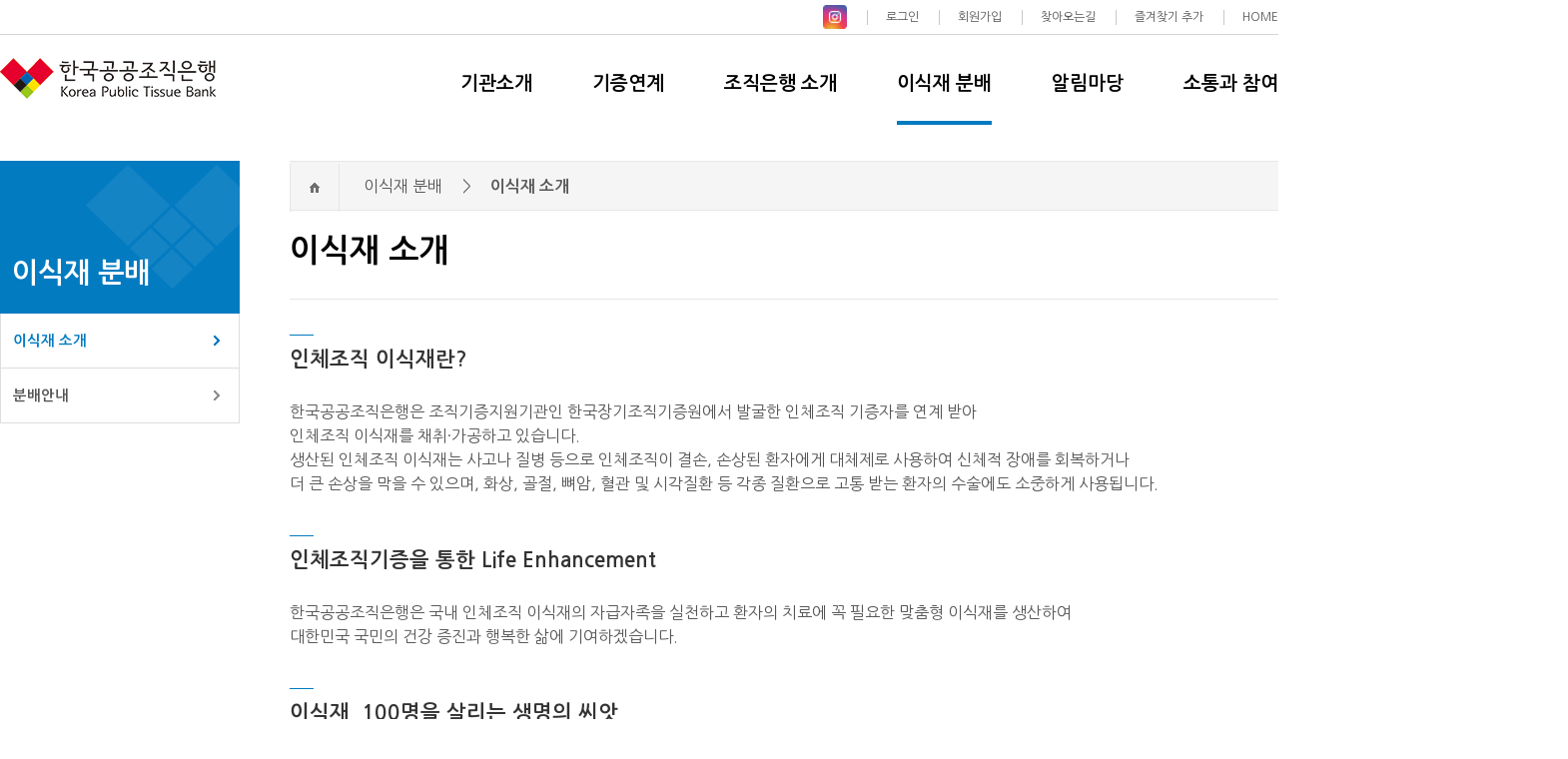

--- FILE ---
content_type: text/html
request_url: https://kptb.kr/subpage_0401.asp
body_size: 8607
content:
<!doctype html>
<html lang="ko">
	<head>
	<meta charset="euc-kr">
	<!-- Google tag (gtag.js) -->
<script async src="https://www.googletagmanager.com/gtag/js?id=G-7JDYN3NKPL"></script>
<script>
  window.dataLayer = window.dataLayer || [];
  function gtag(){dataLayer.push(arguments);}
  gtag('js', new Date());
 
  gtag('config', 'G-7JDYN3NKPL');
</script>

	<!-- Global site tag (gtag.js) - Google Analytics -->
<script async src="https://www.googletagmanager.com/gtag/js?id=UA-109033897-1"></script>
<script>
  window.dataLayer = window.dataLayer || [];
  function gtag(){dataLayer.push(arguments);}
  gtag('js', new Date());

  gtag('config', 'UA-109033897-1');
</script>
		
		<title>이식재 소개 | 한국공공조직은행 홈페이지</title>
		<meta http-equiv="Content-Type" content="text/html; charset=euc-kr" />
        <meta name="viewport" content="width=device-width,initial-scale=1.0,minimum-scale=1.0,maximum-scale=1.0,user-scalable=no">
		<meta http-equiv="X-UA-Compatible" content="IE=edge">
		<meta name="description" content="한국공공조직은행은 인체조직 이식재의 공적 관리체계를 담당하는 보건복지부 산하 기관입니다">
       <meta name="naver-site-verification" content="0e789cf1f5ece3dc57d2d2e2078e9e1df106df63"/>

		<!-- Slidebars CSS -->
		<link rel="stylesheet" type="text/css" href="https://fonts.googleapis.com/earlyaccess/nanumgothic.css">
		<link rel="stylesheet" type="text/css" href="css/common.css">
		<link rel="stylesheet" type="text/css" href="css/subpage.css">
		<link rel="stylesheet" type="text/css" href="css/slick.css">
		<link rel="stylesheet" type="text/css" href="css/slick-theme.css">
		<link rel="stylesheet" type="text/css" href="css/js-offcanvas.css">
		<!--[if lt IE 9]>
		<script src="//html5shiv.googlecode.com/svn/trunk/html5.js"></script>
		<![endif]-->
		<!--[if lt IE 9]>
		<script src="http://ie7-js.googlecode.com/svn/version/2.1(beta4)/IE9.js"></script>
		<![endif]-->
		<!--[if lt IE 8]>
		<script src="http://ie7-js.googlecode.com/svn/version/2.1(beta4)/IE8.js"></script>
		<![endif]-->
		<!--[if lt IE 7]>
		<script src="http://ie7-js.googlecode.com/svn/version/2.1(beta4)/IE7.js"></script>
		<![endif]-->
		<!-- jQuery -->
		<script src="https://ajax.googleapis.com/ajax/libs/jquery/1.10.2/jquery.min.js"></script>
		<script src="js/modernizr.js"></script>
		<script src="js/slick.min.js"></script>
		<script src="js/js-offcanvas.pkgd.js"></script>
		<script src="js/common.js"></script>
	</head>
	
	<body>        <!-- 건너뛰기 링크 - 웹접근성 -->
        <div id="skip_nav">
            <a href="#contentgo">본문 바로가기</a>
            <a href="#gnbgo">주메뉴 바로가기</a>
        </div>
        <script>
        // 건너뛰기 링크 포커스 이동 개선
        $(document).ready(function() {
            $('#skip_nav a[href="#content"]').on('click', function(e) {
                e.preventDefault();
                var $target = $('#content');
                if ($target.length) {
                    $target.attr('tabindex', '-1').focus();
                    // 포커스 후 tabindex 제거 (다음 Tab 키 동작을 위해)
                    setTimeout(function() {
                        $target.removeAttr('tabindex');
                    }, 1000);
                }
            });
            $('#skip_nav a[href="#gnb"]').on('click', function(e) {
                e.preventDefault();
                var $target = $('#gnb');
                if ($target.length) {
                    $target.attr('tabindex', '-1').focus();
                    setTimeout(function() {
                        $target.removeAttr('tabindex');
                    }, 1000);
                }
            });
            $('#skip_nav a[href="#footer"]').on('click', function(e) {
                e.preventDefault();
                var $target = $('#footer');
                if ($target.length) {
                    $target.attr('tabindex', '-1').focus();
                    setTimeout(function() {
                        $target.removeAttr('tabindex');
                    }, 1000);
                }
            });
        });
        </script>

        <div class="top_shortcut">
            <div class="inside">
                <ul>
					
					<li style="margin-top:-5px;"><a href="https://www.instagram.com/kptb_2017/?hl=ko" target="_blank" title="인스타그램 새창열림"><img src="img/main/instagram.png" alt="인스타그램"></a></li>
					<li><a href="subpage_login.asp" title="로그인">로그인</a></li>
					
					<li><a href="subpage_joinus.asp" title="회원가입">회원가입</a></li>
					
					<li><a href="subpage_0105.asp" title="찾아오는길">찾아오는길</a></li>
                    <li><a id="favorite" href="#" title="즐겨찾기 추가">즐겨찾기 추가</a></li>
                    <li><a href="/default.asp">HOME</a></li>
                </ul>
            </div>
        </div>
        <div class="header">
            <div class="inner">
                <a class="btn_top_menu js-offcanvas-trigger" data-offcanvas-trigger="left" href="#left" aria-label="모바일 메뉴 열기"></a>
                <a href="/default.asp" class="logo_top"><img src="img/common/logo-top.png" alt="한국공공조직은행" /></a>
                <nav id="gnb" role="navigation" aria-label="주메뉴">
                <ul class="gnb">
                    <li class="g01 ">
                        <a href="subpage_0100.asp" id="gnbgo">기관소개</a>
                        <div class="sub_line">
                            <div class="depth2_wrap">
                                <ul class="depth2">
                                    <li><a href="subpage_0100.asp">인사말</a></li>
									<li><a href="subpage_0106.asp">미션·비전</a></li>
                                    <li><a href="subpage_0101.asp">기관소개</a></li>
                                    <li><a href="subpage_0103.asp">조직도/직원검색</a></li>
                                    <li><a href="subpage_0104.asp">CI 소개</a></li>
                                    <li><a href="subpage_0107.asp">브로슈어</a></li>
                                    <li><a href="subpage_0105.asp">오시는길</a></li>
                                </ul>
                            </div>
                        </div>
                    </li>
                    <li class="g02 ">
                        <a href="subpage_0201.asp">기증연계</a>
                        <div class="sub_line">
                            <div class="depth2_wrap">
                                <ul class="depth2">
                                    <li><a href="subpage_0201.asp">인체조직기증</a></li>
                                    <li><a href="subpage_0202.asp">기증안내</a></li>
                                </ul>
                            </div>
                        </div>
                    </li>
                    <li class="g03 ">
                        <a href="subpage_0301.asp">조직은행 소개</a>
                        <div class="sub_line">
                            <div class="depth2_wrap">
                                <ul class="depth2">
                                    <li><a href="subpage_0301.asp">조직은행 소개</a></li>
                                    <li><a href="subpage_0302.asp">생산 시설·프로세스</a></li>
                                </ul>
                            </div>
                        </div>
                    </li>
                    <li class="g04 on">
                        <a href="subpage_0401.asp">이식재 분배</a>
                        <div class="sub_line">
                            <div class="depth2_wrap">
                                <ul class="depth2">
                                    <li><a href="subpage_0401.asp">이식재 소개</a></li>
                                    <li><a href="subpage_0402.asp">분배안내</a></li>
                                </ul>
                            </div>
                        </div>
                    </li>
                    <li class="g05 ">
                         <a href="subpage_0501.asp">알림마당</a>
                        <div class="sub_line">
                            <div class="depth2_wrap">
                                <ul class="depth2">
                                    <li><a href="subpage_0501.asp">공지사항</a></li>
                                    <li><a href="subpage_0510.asp">입찰정보</a></li>
                                    <li><a href="subpage_0511.asp">채용정보</a></li>
                                    <li><a href="subpage_0512.asp">기관소식</a></li>
                                    <li><a href="subpage_0506.asp">분배신청</a></li>
									<li><a href="subpage_0502.asp">언론보도</a></li>
                                    <!-- li><a href="subpage_0503.asp">뉴스레터</a></li -->
									<li><a href="subpage_0505.asp">법령·자료</a></li>
                                </ul>
                            </div>
                        </div>
                    </li>
                    <li class="g06 ">
                        <a href="subpage_0604.asp">소통과 참여</a>
                        <div class="sub_line">
                            <div class="depth2_wrap">
                                <ul class="depth2">
									<li><a href="subpage_0604.asp">경영공시</a></li>
									<li><a href="subpage_0603.asp">사업실명제</a></li>
									<li><a href="subpage_0608.asp">업무추진비</a></li>
                                    <li><a href="subpage_0601.asp">정보공개</a></li>
									<li><a href="subpage_0606.asp">클린신고</a></li>
									<li><a href="subpage_0607.asp">민원접수</a></li>
                                    <li><a href="subpage_0610.asp">국민소통</a></li>
                                </ul>
                            </div>
                        </div>
                    </li>
                </ul>
                </nav>
            </div>
        </div>
        
        <script>
        // GNB 메뉴 키보드 접근성 - 포커스 시 서브메뉴 열기
        $(document).ready(function() {
            var $gnbItems = $('.gnb > li');
            var $gnbLinks = $('.gnb > li > a');
            var $subMenus = $('.gnb .sub_line');
            var currentIndex = -1;
            
            // 1depth 링크 포커스 시 서브메뉴 열기
            $gnbLinks.on('focus mouseenter', function() {
                var $parent = $(this).parent('li');
                var index = $gnbItems.index($parent);
                
                // 모든 서브메뉴 닫기
                $gnbItems.removeClass('open');
                $subMenus.stop().slideUp(200);
                
                // 현재 메뉴 열기
                $parent.addClass('open');
                $parent.find('.sub_line').stop().slideDown(300);
                currentIndex = index;
            });
            
            // 2depth 링크에서 포커스 벗어날 때 처리
            $('.gnb .depth2 li:last-child a').on('blur', function() {
                var $parent = $(this).closest('.gnb > li');
                setTimeout(function() {
                    if (!$parent.find('*').is(':focus')) {
                        $parent.removeClass('open');
                        $parent.find('.sub_line').stop().slideUp(200);
                    }
                }, 100);
            });
            
            // 마우스가 GNB 영역을 벗어날 때
            $('.gnb').on('mouseleave', function() {
                if (!$(this).find('*').is(':focus')) {
                    $gnbItems.removeClass('open');
                    $subMenus.stop().slideUp(200);
                }
            });
            
            // ESC 키로 서브메뉴 닫기
            $gnbLinks.on('keydown', function(e) {
                if (e.keyCode === 27) { // ESC
                    $gnbItems.removeClass('open');
                    $subMenus.stop().slideUp(200);
                    $(this).focus();
                }
            });
            
            // 좌우 화살표로 1depth 메뉴 이동
            $gnbLinks.on('keydown', function(e) {
                var $current = $(this).parent('li');
                var index = $gnbItems.index($current);
                
                if (e.keyCode === 37) { // 왼쪽 화살표
                    e.preventDefault();
                    var prevIndex = index > 0 ? index - 1 : $gnbItems.length - 1;
                    $gnbItems.eq(prevIndex).find('> a').focus();
                } else if (e.keyCode === 39) { // 오른쪽 화살표
                    e.preventDefault();
                    var nextIndex = index < $gnbItems.length - 1 ? index + 1 : 0;
                    $gnbItems.eq(nextIndex).find('> a').focus();
                } else if (e.keyCode === 40) { // 아래 화살표
                    e.preventDefault();
                    $(this).siblings('.sub_line').find('.depth2 li:first a').focus();
                }
            });
            
            // 2depth에서 위 화살표로 1depth로 이동
            $('.gnb .depth2 a').on('keydown', function(e) {
                if (e.keyCode === 38) { // 위 화살표
                    var $firstItem = $(this).closest('.depth2').find('li:first a');
                    if ($(this).is($firstItem)) {
                        e.preventDefault();
                        $(this).closest('.gnb > li').find('> a').focus();
                    }
                }
            });
        });
        </script>


        <div class="sub_wrap">
            <div class="inside">
                <aside class="aside_menu" role="complementary" aria-label="서브메뉴">
                    <h3 class="tit"><span>이식재 분배</span></h3>
                    <ul role="menu">
                        <li class="on"><a href="subpage_0401.asp">이식재 소개</a></li>
                        <li class=""><a href="subpage_0402.asp">분배안내</a></li>
                    </ul>
                    <label for="left_menu_select" class="blind">페이지 선택</label>
                    <select id="left_menu_select" onchange="if (this.value) window.location.href=this.value" title="이식재 분배 메뉴 선택">
                        <option value="subpage_0401.asp" selected>이식재 소개</option>
                        <option value="subpage_0402.asp" >분배안내</option>
                    </select>
                </aside>

                <main id="content" class="sub_content" role="main">
					<nav class="header_sub" aria-label="브레드크럼">
						<div class="wrap">
							<a href="/default.asp" class="home" id="contentgo" title="홈으로 이동"><span class="blind">홈</span></a>
							<a href="subpage_0401.asp" class="txt">이식재 분배</a>
							<span class="sep">&gt;</span>
							<strong class="txt">이식재 소개</strong>
						</div>
					</nav>
                    <h3 class="sub_tit">
                        이식재 소개
                    </h3>
                    <div class="sub_txt">
                        <h4 class="sub_cnt_tit">인체조직 이식재란?</h4>
                        <!--<div class="sub_t2">
                            <img src="img/sub/sub_0401_01.jpg">
                        </div>
						-->
                        <div class="sub_t2 ">
                            <p>한국공공조직은행은 조직기증지원기관인 한국장기조직기증원에서 발굴한 인체조직 기증자를 연계 받아<br /> 인체조직 이식재를 채취·가공하고 있습니다.</p>
                            <p>생산된 인체조직 이식재는 사고나 질병 등으로 인체조직이 결손, 손상된 환자에게 대체제로 사용하여 신체적 장애를 회복하거나 <br />더 큰 손상을 막을 수 있으며, 화상, 골절, 뼈암, 혈관 및 시각질환 등 각종 질환으로 고통 받는 환자의 수술에도 소중하게 사용됩니다.</p>
                        </div>
                        <h4 class="sub_cnt_tit">인체조직기증을 통한 Life Enhancement</h4>
                        <div class="sub_t2">
                            <p>한국공공조직은행은 국내 인체조직 이식재의 자급자족을 실천하고 환자의 치료에 꼭 필요한 맞춤형 이식재를 생산하여</p>
                            <p>대한민국 국민의 건강 증진과 행복한 삶에 기여하겠습니다.</p>
                        </div>
                        <h4 class="sub_cnt_tit">이식재, 100명을 살리는 생명의 씨앗</h4>

                    </div>
                    <div class="graft_wrap">
                        <span id="graft_a" class="blind">뼈 이식재 섹션</span>
                        <span id="graft_b" class="blind">혈관 이식재 섹션</span>
                        <span id="graft_c" class="blind">피부 이식재 섹션</span>
                        <span id="graft_d" class="blind">심장판막 이식재 섹션</span>
                        <span id="graft_e" class="blind">양막 이식재 섹션</span>
                        <span id="graft_f" class="blind">연골 이식재 섹션</span>
                        <span id="graft_g" class="blind">근막 이식재 섹션</span>
                        <span id="graft_h" class="blind">인대 및 건 이식재 섹션</span>
                        <img class="view_img desktop" src="img/sub/sub_0401_02_desktop.png" style="margin-top:0px;" alt="인체조직 이식재 종류 인포그래픽 - 뼈, 피부, 양막, 근막, 혈관, 심장판막, 신경, 인대 및 건, 연골">
                        <img class="view_img tablet full_width" src="img/sub/sub_0401_02_tablet.png" style="margin-top:0px;" alt="인체조직 이식재 종류 인포그래픽 - 뼈, 피부, 양막, 근막, 혈관, 심장판막, 신경, 인대 및 건, 연골">
                        <img class="view_img mobile full_width" src="img/sub/sub_0401_02_mobile.png" style="margin-top:0px;" alt="인체조직 이식재 종류 인포그래픽 - 뼈, 피부, 양막, 근막, 혈관, 심장판막, 신경, 인대 및 건, 연골">
                    </div>
					
                    <div class="graft_material s_only">
						<h4 class="sub_cnt_tit">이식재 종류별 설명</h4>
                        <ul>
                            <li id="graft_aa">
                                <div class="tit">
                                    <img src="img/sub/graft_material_01.png" alt="">
                                    <strong>뼈</strong>
                                </div>
                                <p class="desc">
                                    기증된 뼈는 골육종(뼈암)을 비롯한 뼈 손상으로 뼈 이식 재건수술이 필요하거나 치과질환, 외상 또는 인공 관절수술 등으로 뼈 결손이 심한 경우에 이식되어 정상기능을 회복시켜 줍니다.
                                </p>
                            </li>
                            <li id="graft_cc">
                                <div class="tit">
                                    <img src="img/sub/graft_material_02.png" alt="">
                                    <strong>피부</strong>
                                </div>
                                <p class="desc">
                                    기증된 피부는 각종 사고로 화상을 입어 고통받는 환자들에게 이식되어 새살이 돋아나게 합니다.
                                </p>
                            </li>
                            <li id="graft_ee">
                                <div class="tit">
                                    <img src="img/sub/graft_material_03.png" alt="">
                                    <strong>양막</strong>
                                </div>
                                <p class="desc">
                                    기증된 양막은 각막 손상이나 난치성 안표면 질환으로 앞을 보지 못하는 환자에게 이식되어 빛을 찾게 합니다.
                                </p>
                            </li>
                            <li id="graft_gg">
                                <div class="tit">
                                    <img src="img/sub/graft_material_04.png" alt="">
                                    <strong>근막</strong>
                                </div>
                                <p class="desc">
                                    기증된 근막은 인대재건술, 개두술 및 경막결손, 복막결손 시 이식되어 인체조직의 재생을 돕습니다.
                                </p>
                            </li>
                            <li id="graft_bb">
                                <div class="tit">
                                    <img src="img/sub/graft_material_05.png" alt="">
                                    <strong>혈관</strong>
                                </div>
                                <p class="desc">
                                    기증된 혈관은 심혈관 질환이나 장기 이식이 필요한 환자에게 이식되어 새로운 삶을 살게 합니다.
                                </p>
                            </li>
                            <li id="graft_dd">
                                <div class="tit">
                                    <img src="img/sub/graft_material_06.png" alt="">
                                    <strong>심장판막·심장막</strong>
                                </div>
                                <p class="desc">
                                    기증된 심장판막은 심장판막 질환을 앓는 환자에게 이식되어 제2의 삶을 살게 합니다.
                                    심장을 둘러싸고 있는 막으로 녹내장 치료 수술시 보조적으로 이식되어 질병의 진행을 막아줍니다.
                                </p>
                            </li>
                            <li>
                                <div class="tit">
                                    <img src="img/sub/graft_material_09.png" alt="">
                                    <strong>신경</strong>
                                </div>
                                <p class="desc">
                                    외상이나 병변 등으로 인한 신경의 결손부위에 이식하여 운동 신경 재생 및 운동기능을 개선합니다.
                                </p>
                            </li>
                            <li id="graft_hh">
                                <div class="tit">
                                    <img src="img/sub/graft_material_07.png" alt="">
                                    <strong>인대 및 건</strong>
                                </div>
                                <p class="desc">
                                    기증된 인대 및 건은 교통사고나 스포츠 등 예기치 못한 사고로 손상, 결손된 환자에게 이식되어 관절의 기능을 재생시켜 줍니다.
                                </p>
                            </li>
                            <li id="graft_ff">
                                <div class="tit">
                                    <img src="img/sub/graft_material_08.png" alt="">
                                    <strong>연골</strong>
                                </div>
                                <p class="desc">
                                    기증된 연골은 골육종(뼈암) 등으로 인한 관절 및 반월상 연골 손상 시 이식되어 장애없이 다시 걸을 수 있게 합니다.
                                </p>
                            </li>
                        </ul>
                    </div>
                </main>
            </div>
        </div>
        <footer id="footer" class="footer" role="contentinfo" tabindex="-1">
	<div class="inner">
		<div class="info_link">
			<div class="tel">
				<span class="ico sharing" role="img" aria-label="전화 아이콘"></span>
				이식재 분배문의
				<a href="tel:1577-8640">1577-8640</a>
			</div>
			<ul class="map_link">
				<li><a href="javascript:void(0);" onclick="window.open('/privacy_now.asp','_blank','scrollbars=yes,width=1200,height=800'); return false;" style="margin-right:10px;" title="개인정보처리방침 새창열림">개인정보처리방침<span class="blind">(새창)</span></a></li>
				<li><a href="javascript:void(0);" onclick="window.open('/cctv.asp','_blank','scrollbars=yes,width=700,height=600'); return false;" style="margin-right:10px;" title="영상정보처리기기 운영관리방침 새창열림">영상정보처리기기 운영관리방침<span class="blind">(새창)</span></a></li>
			</ul>
			
		</div>

		<h3 class="blind">관련사이트</h3>
		<ul class="familysite">
			<li>
				<a href="http://www.mohw.go.kr/front_new/index.jsp" target="_blank" class="fbtn" title="보건복지부 새창열림"><img src="img/common/fs01.png" alt="보건복지부"></a>
				<a href="http://www.129.go.kr/" target="_blank" title="보건복지콜센터 새창열림"><img src="img/common/fs02.png" alt="보건복지콜센터"></a>
				<a href="http://www.mfds.go.kr/index.jsp" target="_blank" title="식품의약품안전처 새창열림"><img src="img/common/fs03.png" alt="식품의약품안전처"></a>
				<a href="https://www.konos.go.kr/" target="_blank" title="장기이식관리센터 새창열림"><img src="img/common/fs04.png" alt="장기이식관리센터"></a>
				<a href="https://www.koda1458.kr/home.do" target="_blank" title="한국장기조직기증원 새창열림"><img src="img/common/fs05.png" alt="한국장기조직기증원"></a>
			</li>
		</ul>

		<div class="info_txt">
			<ul>
				<li class="t1">한국공공조직은행</li>
				<li class="t2">전화번호 : <a href="tel:1600-1739">1600-1739</a></li>
				<li class="t3">팩스번호 : <a href="tel:031-606-2910">031-606-2910</a></li>
				<li class="t5">사업자번호 : 529-82-00152</li>
				<li class="t5">주소 : 서울특별시 중구 퇴계로 307 광희빌딩 11층 (우. 04560)</li>
			</ul>
			<ul class="cp mgt7">
				<li>Copyright(c) 2017 한국공공조직은행. All rights reserved.</li>
			</ul>
		</div>
	</div>
</footer>
<p class="time_ckeck_item time_hide" style="width:0;height:0;opacity:0;position:absolute;"></p>

        <aside class="js-offcanvas" id="left" role="complementary">
			<nav class="navigation">
			<div class="tophdr">
				<button class="close js-offcanvas-close" data-button-options='{"modifiers":"m1,m2"}' aria-label="모바일 메뉴 닫기"></button>
			</div>
				
				<button class="accordion" aria-expanded="false" aria-controls="panel-01" id="accordion-01">기관소개</button>
				<div class="panel" id="panel-01" role="region" aria-labelledby="accordion-01">
					<ul class="submenu">
						<li><a href="subpage_0100.asp">인사말</a></li>
						<li><a href="subpage_0106.asp">미션·비전</a></li>
						<li><a href="subpage_0101.asp">기관소개</a></li>
<!-- 						<li><a href="subpage_0102.asp">홍보영상</a></li> -->
						<li><a href="subpage_0103.asp">조직도·직원검색</a></li>
						<li><a href="subpage_0104.asp">CI 소개·브로슈어</a></li>
						<li><a href="subpage_0105.asp">오시는 길</a></li>
					</ul>
				</div>
				
				<button class="accordion" aria-expanded="false" aria-controls="panel-02" id="accordion-02">기증연계</button>
				<div class="panel" id="panel-02" role="region" aria-labelledby="accordion-02">
					<ul class="submenu">
						<li><a href="subpage_0201.asp">인체조직기증</a></li>
						<li><a href="subpage_0202.asp">기증안내</a></li>
					</ul>
				</div>
				
				<button class="accordion" aria-expanded="false" aria-controls="panel-03" id="accordion-03">이식재 생산</button>
				<div class="panel" id="panel-03" role="region" aria-labelledby="accordion-03">
					<ul class="submenu">
						<li><a href="subpage_0301.asp">조직은행 소개</a></li>
						<li><a href="subpage_0302.asp">생산 시설·프로세스</a></li>
					</ul>
				</div>
				
				<button class="accordion" aria-expanded="false" aria-controls="panel-04" id="accordion-04">이식재 분배</button>
				<div class="panel" id="panel-04" role="region" aria-labelledby="accordion-04">
					<ul class="submenu">
						<li><a href="subpage_0401.asp">이식재 소개</a></li>
						<li><a href="subpage_0402.asp">분배안내</a></li>
					</ul>
				</div>
				
				<button class="accordion" aria-expanded="false" aria-controls="panel-05" id="accordion-05">알림마당</button>
                <div class="panel" id="panel-05" role="region" aria-labelledby="accordion-05">
					<ul class="submenu">
						<li><a href="subpage_0501.asp">공지사항</a></li>
						<li><a href="subpage_0506.asp">분배신청</a></li>
						<li><a href="subpage_0502.asp">기관뉴스</a></li>
						<li><a href="subpage_0503.asp">뉴스레터</a></li>
						<li><a href="subpage_0505.asp">법령·자료</a></li>
						<!-- <li><a href="subpage_0504.asp">사회공헌활동</a></li> -->
					</ul>
				</div>
                
				<button class="accordion" aria-expanded="false" aria-controls="panel-06" id="accordion-06">소통과 참여</button>
				<div class="panel" id="panel-06" role="region" aria-labelledby="accordion-06">
					<ul class="submenu">
						<li><a href="subpage_0604.asp">경영공시</a></li>
						<li><a href="subpage_0603.asp">사업실명제</a></li>
						<li><a href="subpage_0608.asp">업무추진비</a></li>
						<li><a href="subpage_0601.asp">정보공개</a></li>
						<!-- <li><a href="https://www.open.go.kr" target="_blank">정보공개청구</a></li> -->
						<!--<li><a href="subpage_0603.asp">사업실명제</a></li>-->
						<li><a href="subpage_0606.asp">클린신고</a></li>
						<li><a href="subpage_0607.asp">민원접수</a></li>
                       <!--  <li><a href="subpage_0605.asp" >법령·자료</a></li> -->
					</ul>
				</div>
				<div style="text-align:center;padding:10px; font-size:13px;">
					
					<a href="subpage_login.asp" title="로그인">로그인</a>
					&nbsp;&nbsp;/&nbsp;&nbsp;
					<a href="subpage_joinus.asp" title="회원가입">회원가입</a>
					
				</div>
			</nav>
		</aside>
	</body>
</html>

--- FILE ---
content_type: text/css
request_url: https://kptb.kr/css/common.css
body_size: 7836
content:
/* default style */
html{
	width:100%; height:100%;
	-webkit-overflow-scrolling: touch
}
html.lock{
	overflow:hidden !important
}
body{
	margin: 0;	padding: 0;	font-family: 'Nanum Gothic';
}
body *{	margin: 0;	padding: 0;	-webkit-text-size-adjust: none}
img, fieldset{	border: 0}
table{border-spacing: 0;border-collapse: collapse;}
ul, ol, li, dl, dt, dd{	list-style: none}
a{color: #555555;	text-decoration: none}
a:hover{text-decoration: none}

button{background: none;border: none;line-height: 1;cursor: pointer}
/* caption {display:none} - �뱀젒洹쇱꽦: caption�� �붾㈃�� �쒖떆�섏뼱�� �� */
em{font-style:normal}
input{background:#f8f8f8;padding:5px 0;border:1px solid #d9d9d9;-webkit-appearance: none;}
textarea{border:1px solid #d9d9d9;-webkit-appearance: none;}

/* �뱀젒洹쇱꽦 - �ㅻ낫�� �ъ빱�� �ㅽ��� */
*:focus {
	outline: 3px solid #037bc1 !important;
	outline-offset: 2px !important;
}

a:focus {
	outline: 3px solid #037bc1 !important;
	outline-offset: 2px !important;
	background-color: rgba(3, 123, 193, .2);
}
a.btn:focus {
	outline: 3px solid #037bc1 !important;
	outline-offset: 2px !important;
	background-color: rgba(3, 123, 193, 1);
}

button:focus {
	outline: 3px solid #037bc1 !important;
	outline-offset: 2px !important;
	box-shadow: 0 0 0 3px rgba(3, 123, 193,1);
}

input:focus,
textarea:focus,
select:focus {
	outline: 3px solid #037bc1 !important;
	outline-offset: 0 !important;
	border-color: #037bc1 !important;
}
.clearfix:after {
    content: ".";              /* the period is placed on the page as the last thing before the div closes */
 display: block;          /* inline elements don't respond to the clear property */ 
    height: 0;                  /* ensure the period is not visible */
    clear: both;               /* make the container clear the period */
    visibility: hidden;      /* further ensures the period is not visible */
}
.clearfix {display: inline-block}   /* a fix for IE Mac */
.overflowHidden{overflow:hidden}
.blind {visibility:hidden; overflow:hidden; position:absolute; top:0; left:0; width:0; height:0; font-size:0; line-height:0}

/* 嫄대꼫�곌린 留곹겕 - �뱀젒洹쇱꽦 */
#skip_nav {
	position: fixed;
	top: 0;
	left: 0;
	width: 100%;
	z-index: 10000;
	height: 0;
	overflow: visible;
}
#skip_nav a {
	position: absolute;
	top: -100px;
	left: 0;
	display: block;
	padding: 10px 20px;
	background: #037bc1;
	color: #fff;
	font-size: 14px;
	font-weight: bold;
	text-decoration: none;
	z-index: 10001;
	border-radius: 0 0 5px 5px;
	box-shadow: 0 3px 10px rgba(0, 0, 0, 0.3);
}
#skip_nav a:focus {
	top: 0;
	outline: 3px solid #ffeb3b !important;
	outline-offset: -3px !important;
}
#skip_nav a:nth-child(2) {
	left: 150px;
}
#skip_nav a:nth-child(3) {
	left: 300px;
}
.show {display:block!important}
.hide {display:none!important}
.text-center {text-align: center}
input, textarea, select, img { vertical-align: middle;}
input[type="checkbox" i] {
    -webkit-appearance: checkbox;
    box-sizing: border-box;
}
/* margin padding */
.mgt0{margin-top:0 !important}
.mgt5{margin-top:5px !important}
.mgt7{margin-top:7px !important}
.mgt10{margin-top:10px !important}
.mgt15{margin-top:15px !important}
.mgt20{margin-top:20px !important}
.mgt30{margin-top:30px !important}
.mgt40{margin-top:40px !important}
.mgt50{margin-top:50px !important}
.mgl0{margin-left:0px !important}
.mgl5{margin-left:5px !important}
.mgl10{margin-left:10px !important}
.mgl20{margin-left:20px !important}
.mgl30{margin-left:30px !important}
.mgl20p{margin-left:20% !important}
.mgl24p{margin-left:24% !important}
.mgl27p{margin-left:27% !important}
.mgl15{margin-left:15px !important}
.mgr10{margin-right:10px !important}
.mgb100{margin-bottom:100px !important}
.mgb0{margin-bottom:0px !important}
.pd0{padding:0 !important}
.pdb0{padding-bottom:0 !important}
.pdl10{padding-left:10px !important}
.pdl13{padding-left:13px !important}
.pdb13{padding-bottom:13px !important}

/* border */
.bdr0{border:0 !important}
.bt0{border-top:0 !important}
.bb0{border-bottom:0 !important}

/* font style */
.sub_t1 {font-size:1.8em;line-height: 1.3;}
.sub_t2 {font-size:1em;color:#555555;line-height: 1.5;}
.sub_t2 img {width: 100%;}

.clr_p {color:#0062b1}
.clr_p2 {color:#232222}
.clr_p3 {padding-left:10px;color:#037bc1}
.clr01 {color:#c22126 !important}
.clr02 {color:#555555 !important}
.clr03 {color:#555555 !important}
.clr_blk {color:#000 !important}
.fnt10{font-size:10px !important}

/* buttons */
.btn-tp01 {display: inline-block;border: 2px solid #005aab;padding:13px 20px;border-radius: 3px;color: #005aab;line-height: 1;font-weight: bold;}
.btn-tp02 {display: inline-block;padding:13px 50px;border-radius: 50px;color: #fff;line-height: 1;font-weight: bold;background: #037bc1;font-size: 1rem;}
.btn-tp03 {display: inline-block; padding:13px 50px;border-radius: 50px;color: #fff;line-height: 1;  font-weight: bold;background: #037bc1;font-size: 1rem; margin:0 auto; position:relative; left:50%;  margin-left:-110px; margin-top:60px;  }
.btn-tp04{display: inline-block; padding:5px 10px; color: #037bc1;line-height: 1; font-weight: bold;border:1px solid #037bc1; font-size: 1rem; margin-left:5px; margin-top:10px;}
.btn-tp05 {display: inline-block;padding:13px 20px; color: #fff;background:#037bc1; font-weight:400; font-size:14px;}

.btn_top_menu {display:none;position:absolute;left:0;top:0;width:63px;height:63px;border-right:1px solid #ddd;background: url(../img/common/ico_hamburger_menu.png) no-repeat center;background-size: 35px auto;}
.btn_top_leaf{display:none;position:absolute;right:0;top:0;width:63px;height:63px;border-left:1px solid #ddd;background: url(../img/common/ico_topmenu_leaf.png) no-repeat center;background-size: 40px auto;}
.btn_control {display: inline-block;width: 90px;height: 45px;text-align: center;line-height: 45px;padding: 0 10px;background: #696969;color: #fff;box-sizing: border-box;font-size: 1em;vertical-align: middle;}
.btn_control.tp_del {background-color: #959595;}
.btn_control.tp_modify {background-color: #037bc1;}
.btn_download {display: inline-block;padding: 5px 35px 5px 10px;background: #037bc1 url(../img/common/ico_download_white.png) no-repeat 95% center;color: #fff;box-sizing: border-box;border-radius: 4px;}
.btn_addfile {display: inline-block;width:44px;height:44px;vertical-align: middle;min-width:44px;min-height:44px;padding:13px;box-sizing:border-box;cursor:pointer;position:relative;}
.btn_addfile.plus {background: url(../img/common/ico_addfile_plus.png) no-repeat center;background-size:18px 18px;}
.btn_addfile.minus {background: url(../img/common/ico_addfile_minus.png) no-repeat center;background-size:18px 18px;}


/* list style */
.list-tp01 {margin-top: 20px;}
.list-tp01 .tit{font-weight: bold;}
.list-tp01 ul {margin-top: 5px; color:#555555;line-height: 1.5;}
/* common style */
.wrap {
    position: relative;
    width:1280px;
    margin:0 auto
}

.top_shortcut {height:34px;border-bottom: 1px solid #d5d5d5}
.top_shortcut .inside{width:1280px;margin:0 auto;height: 34px;border-bottom: 1px solid #d5d5d5;}
.top_shortcut ul {float: right;margin-top:10px;color:#7c7c7c}
.top_shortcut li {float: left;margin:0 0 0 20px;font-size:.75em;padding-left:18px;border-left: 1px solid #c8c8c8}
.top_shortcut li:first-child {border-left: 0}
.top_shortcut .txt-division {color:#6bb118;font-weight: bold;font-size: 1.1em}

.header{position: relative;height:86px}
.header .inner {width: 1280px;margin: 0 auto;}
.header .logo_top {display: inline-block;margin-top:23px}
.header .gnb {float: right;margin-top:-25px}
.header .gnb>li{float: left;}
.header .gnb>li>a{display:block;margin:0 0 0 60px;height:51px;color:#000;font-size:1.2em;font-weight: bold}
.header .gnb>li.on>a{height: 47px;border-bottom: 4px solid #037bc1;}
.header .gnb>li:hover>a{height: 47px;border-bottom: 4px solid #037bc1;}
/* GNB �ъ빱�� �ㅽ��� - �뱀젒洹쇱꽦 */
.header .gnb>li>a:focus {
	height: 47px;
	border-bottom: 4px solid #037bc1;
	outline: 3px solid #037bc1 !important;
	outline-offset: -3px !important;
	background-color: rgba(3, 123, 193, 0.05);
}
.header .gnb>li>.sub_line {display: none;background: #fff;padding: 1px 0;position: absolute;left: 0;width:100%;height:70px;top:100%;border-top:1px solid #ebebeb;z-index:10;box-shadow:0 3px 4px rgba(0,0,0,.1)}
/* �ъ빱�� �� �쒕툕硫붾돱 �닿린 */
.header .gnb>li.open>.sub_line {display: block;}
.header .gnb>li>.sub_line>.depth2 {position:absolute;top:15px;z-index: 10;}
.header .gnb>li>.sub_line>.depth2_wrap{width:1475px;margin: 0 auto;padding-top: 15px;box-sizing: border-box;}
.header .gnb>li>.sub_line>.depth2_wrap>.depth2>li{float:left;}
.header .gnb>li>.sub_line>.depth2_wrap>.depth2>li>a{display: block;height: 40px;padding: 0 20px;line-height: 40px;color:#5f5f5f;text-align: center;}
.header .gnb>li>.sub_line>.depth2_wrap>.depth2>li>a:hover{color:#037bc1;}
/* �쒕툕硫붾돱 �ъ빱�� �ㅽ��� - �뱀젒洹쇱꽦 */
.header .gnb>li>.sub_line>.depth2_wrap>.depth2>li>a:focus {
	color: #037bc1;
	font-weight: bold;
	background-color: rgba(3, 123, 193, 0.1);
	outline: 3px solid #037bc1 !important;
	outline-offset: -3px !important;
	border-radius: 3px;
}
.header .gnb>li.g01>.sub_line>.depth2_wrap {padding-left:480px;}
.header .gnb>li.g02>.sub_line>.depth2_wrap {padding-left:615px;}
.header .gnb>li.g03>.sub_line>.depth2_wrap {padding-left:747px;}
.header .gnb>li.g04>.sub_line>.depth2_wrap {padding-left:902px;}
.header .gnb>li.g05>.sub_line>.depth2_wrap {padding-left:600px;}
.header .gnb>li.g06>.sub_line>.depth2_wrap {padding-left:660px; /*----�ъ뾽�ㅻ챸�� 寃뚯떆�� padding-left:900px;----*/}
.header .gnb li:hover>.sub_line{display: block;}

/* icons */
.ico {display: inline-block;background-position: center;background-repeat: no-repeat;vertical-align: middle}
.ico.division {width:21px;height:14px;background-image: url(../img/common/ico_division.png);margin-right:2px}
.ico.sharing {width:33px;height:27px;background-image: url(../img/common/ico_footer_sharing.png);background-size: contain;}
.ico.map {width:33px; height: 27px;background-image: url(../img/common/ico_footer_map.png);background-size: contain;}
.ico.file {width:20px;height:22px;background-image: url(../img/common/ico_file.png);background-size: contain;}

/* table */
.table {width:100%;}
.table img{width:100%;}
.tbl_tp01 th{padding:25px 20px;background-color: #fbfbfb;border:1px solid #eaeaea;text-align: left;}
.tbl_tp01 td{padding:25px 20px;border:1px solid #eaeaea;font-size:.9em;}
.tbl_tp02 th{padding:15px 20px;background-color: #fbfbfb;border:1px solid #eaeaea;text-align: left;text-align: center;color: #444;}
.tbl_tp02 td{padding:15px 20px;border:1px solid #eaeaea;font-size:.9em;text-align: center;color: #555555;}
.tbl_tp03 {border-top:2px solid #555;}
.tbl_tp03 th {padding:15px 0;line-height: 1; border-bottom:1px solid #dcdcdc;}
.tbl_tp03 td {padding:14px 0;color:#555555;text-align: center;border-bottom:1px solid #dcdcdc;}
.tbl_tp03 td.subject {text-align:left;}
.tbl_tp03 td.subject02 {text-align:left;}
.tbl_tp03 td.file .btn-dl-hwp a {padding:4% 5% 4% 20%;color:#fff; font-size:13px;letter-spacing: -0.05em; background:url(../img/common/hwp_ico.png) no-repeat 8% 50% #037bc1; }
.tbl_tp03 .s_file {display: none;}
.tbl_tp03 .s_regdate {display: none;}
.tbl_tp03.thumb .img_wrap{float:left;width:34%;text-align: left;padding-left: 1%;box-sizing: border-box;}
.tbl_tp03.thumb .img_wrap img{width:80%;}
.tbl_tp03.thumb .text_wrap{position: relative;float:right;width:66%; text-align: left;padding-top: 2%; box-sizing: border-box;}
.tbl_tp03.thumb .text_wrap .tit {font-weight: bold;color:#333;}
.tbl_tp03.thumb .text_wrap .desc {color: #555555;margin-top: 10px;min-height: 145px;}
.tbl_tp03.thumb .text_wrap .info {}

.tbl_tp03_2 {border-top:2px solid #555;}
.tbl_tp03_2 th {padding:15px 0;line-height: 1; border-bottom:1px solid #dcdcdc;}
.tbl_tp03_2 td {padding:14px 0;color:#555555;text-align: center;border-bottom:1px solid #dcdcdc;}
.tbl_tp03_2 td.subject {text-align:center;}
.tbl_tp03_2 td.subject02 {text-align:left;}
.tbl_tp03_2 td.file .btn-dl-hwp a {padding:4% 5% 4% 20%;color:#fff; font-size:13px;letter-spacing: -0.05em; background:url(../img/common/hwp_ico.png) no-repeat 8% 50% #037bc1; }
.tbl_tp03_2 .s_file {display: none;}
.tbl_tp03_2 .s_regdate {display: none;}
.tbl_tp03_2.thumb .img_wrap{float:left;width:34%;text-align: left;padding-left: 1%;box-sizing: border-box;}
.tbl_tp03_2.thumb .img_wrap img{width:80%;}
.tbl_tp03_2.thumb .text_wrap{position: relative;float:right;width:66%; text-align: left;padding-top: 2%; box-sizing: border-box;}
.tbl_tp03_2.thumb .text_wrap .tit {font-weight: bold;color:#333;}
.tbl_tp03_2.thumb .text_wrap .desc {color: #555555;margin-top: 10px;min-height: 145px;}
.tbl_tp03_2.thumb .text_wrap .info {}

.tbl_tp04 {border:1px solid #dcdcdc; border-top:3px solid #005aab;}
.tbl_tp04 img{width:100%;}
.tbl_tp04 thead th,.tbl_tp04 tbody th,.tbl_tp04 tbody td{border:1px solid #dcdcdc;}
.tbl_tp04 thead th {padding:15px 0;line-height: 1; border-bottom:1px solid #dcdcdc; border-right:1px solid #dcdcdc; border-left:1px solid #dcdcdc; background-color:#f0f0f0}
.tbl_tp04 td {padding:15px 15px 15px 20px;color:#555555;}
.tbl_tp04 td a {text-decoration:underline;}
.tbl_tp04 .td_content {padding:38px 25px;height: 250px;line-height: 1.5; vertical-align: top;}
.tbl_tp04 a {/* color:#005ead;text-decoration: underline; */ line-height:2.2; font-size:14px;}
.tbl_tp04 a.indent {margin-left:20px;}
.tbl_tp04 .fm-tit {width:100%;}
.tbl_tp04 .fm-pw {width:40%;}
.tbl_tp04 .text-center {text-align: center;padding: 0;}
.tbl_tp04 .line_file {display: inline;} 
.tbl_tp04 .td_editor {padding:15px 15px 15px 20px;}
.tbl_tp04 .editor {width:100%;padding: 10px; border:1px solid #dadde0;min-height: 352px;box-sizing: border-box;}
.tbl_tp04 .file-box > div + div{
	margin-top:5px;
}
.tbl_tp04 .file-box > div{
	position:relative;
	display:block;
	padding-right:60px;
	max-width:275px;
}
.tbl_tp04 .file-box > div button{
	position:absolute;
	right:0;
	top:0;
	width:55px;
	height:100%;
	background:#acacac;
	color:#fff;
}


.tbl_tp05 th{padding:15px 20px;background-color: #fbfbfb;border:1px solid #eaeaea;text-align: left;text-align: center;color: #444;}
.tbl_tp05 td{padding:15px 20px;border:1px solid #eaeaea;font-size:.9em;line-height: 1.5; text-align: left;color: #555555;}

.tbl_reply {margin-top: 25px;font-size:.9em;}
.tbl_reply .rp_line{padding: 28px 34px;background-color: #f6f6f6;}
.tbl_reply .rp_line .rp_control {float:right;}
.tbl_reply .rp_line .rp_content {padding-top: 15px; color: #555555;}
.tbl_reply .rp_line.reply {background-color: #fff;border-bottom: 1px solid #dcdcdc;}
.tbl_reply .ico_reply {display: inline-block;width:19px;height:19px;vertical-align: super;margin-right:10px;background:url(../img/common/ico_reply.png) no-repeat;}
.tbl_reply .reply .rp_content {padding-left:33px;}
.tbl_reply .rp_input {padding-top: 40px;}
.tbl_reply .rp_input:after {content:"";display: block;clear:both;}
.tbl_reply .rp_input .txt{color: #037bc1;padding-bottom: 7px;}
.tbl_reply .rp_input textarea{float:left;width:85%;height:100px;padding: 15px;box-sizing: border-box;}
.tbl_reply .rp_input button{float:right;width:13.5%;height:100px;}

/*
.td_content.board-view-content img{
	_border:1px solid red;
	width:auto;
	max-width:100%;
}
*/


/* table search */
.form_search {padding: 40px 0 20px;text-align: right;}
.form_search select{height: 34px; vertical-align: middle;border:1px solid #ccc;padding:0 5px;box-sizing: border-box}
.form_search input{height: 34px;border:1px solid #ccc;padding:0 5px;background: #fff;box-sizing: border-box;-webkit-appearance: none;}
.form_search button {width:58px;height: 34px;line-height: 34px; background: #696969;color: #fff;box-sizing: border-box}
.form_control {text-align: right;margin-top: 28px;}

/* pagination */
.pagination_wrap {text-align: center;margin-top: 70px;}
.pagination {
    display: inline-block;
}

.pagination a {
    color: #555555;
    float: left;
    width:36px;
    height:36px;
    line-height: 36px;
    text-decoration: none;
    transition: background-color .3s;
    border: 1px solid #aaa;
    margin-left: -1px;
}

.pagination a.active {
    color: #fff;
    background:#037bc1;
    border: 1px solid #037bc1;
    text-decoration: underline;
}
.pagination a.start {background: url(../img/common/pagination_start.png) no-repeat center;}
.pagination a.prev {background: url(../img/common/pagination_prev.png) no-repeat center;}
.pagination a.next {background: url(../img/common/pagination_next.png) no-repeat center;}
.pagination a.end {background: url(../img/common/pagination_end.png) no-repeat center;}
.pagination a:hover {background-color: #eee;}


/* tab content */
ul.tabs{
    margin: 0;
    padding: 0px;
    list-style: none;
}
ul.tabs:after {
    content:"";display: block;clear: both;
}
ul.tabs li{
    float: left;
    background: #fff;
    border: 1px solid #ddd;
    color: #222;
    display: inline-block;
    padding: 10px 15px;
    cursor: pointer;
    text-align: center;
    box-sizing: border-box;
}

ul.tabs li.current{
    background: #037bc1;
    color: #fff;
    border: 1px solid #037bc1;
}

.tab-content{
    display: none;
    padding: 0;
}

.tab-content.current{
    display: inherit;
}

.footer {height:220px;background:#525252;}
.footer .inner {width:1280px;margin: 0 auto;border-top: 1px solid #666;background: #525252;}
.footer .info_link {margin-top:25px;border-bottom:1px solid #666;}
.footer .info_link:after {content: "";display: block;clear: both;}
.footer .info_link li{float: left;padding:0 10px;line-height: 1; border-left: 1px solid #666;}
.footer .info_link li:first-child{padding-left:0;border-left:0;}
.footer .info_link a{color:#70caff; font-weight:bold;}
/* .footer .info_link a:first-child {color:#70caff; font-weight:bold;} */
.footer .info_link .map_link{position:relative;top:-12px;float:right;}
.footer .info_link .tel {float:left;position: relative;top:-12px;color:#fff;}
.footer .info_link .tel a{font-size:1.5em;vertical-align: bottom;color:#fcb800;padding-left: 10px;}
.footer .info_link .tel .ico {margin-right:10px;}

.footer .familysite:after {content: "";display: block;clear: both;}
.footer .familysite ul{margin-bottom:5px;}
.footer .familysite li{float:left;padding:5px 5px 0 0;text-align: center;}


.footer .info_txt {margin-top: 15px;}
.footer .info_txt:after {content: "";display: block;clear: both;}
.footer .info_txt ul:after {content: "";display: block;clear: both;}
.footer .info_txt li{float: left;color: #b9b9b9;font-size: .9em;padding: 0 10px;border-left: 1px solid #b9b9b9;} 
.footer .info_txt li:first-child{padding-left: 0;border-left: 0;}
.footer .info_txt li a{color: #b9b9b9;}

/* define a fixed width for the entire menu */
.navigation {width: 100%;height:100%;overflow-y:auto;}
.navigation .tophdr {position:relative;height:48px;border-bottom:1px solid #e6e6e6;}
.navigation .tophdr .close{position:absolute;left:15px;top:15px;width:22px;height:20px;background:url(../img/common/ico_aside_close.png) no-repeat center;background-size:contain;}
.submenu a {display:block;height:48px;line-height:48px;border-bottom:1px solid #e8e8e8;padding-left:12px;background-color: #f4f4f4;}
.submenu a:hover {background-color: #dadada;}

/* Add a background color to the button if it is clicked on (add the .active class with JS), and when you move the mouse over it (hover) */
button.accordion {
    background-color: #fff;
    color: #444;
    cursor: pointer;
	height:48px;
	line-height:48px;
    padding:0 12px;
    width: 100%;
    border-bottom: 1px solid #e9e9e9;
    text-align: left;
    outline: none;
    font-size: 15px;
}

button.accordion.active, button.accordion:hover {
    background-color: #027bc0;
	color:#fff;
}

div.panel {
    padding: 0;
    background-color: white;
    max-height: 0;
    overflow: hidden;
    transition: max-height 0.2s ease-out;
}

.form-textarea {width:100%;height: 310px;padding: 25px 25px 0;margin-top:20px;box-sizing: border-box;color: #555555;font-size: 1.1em;font-family: 'Nanum Gothic';line-height: 1.5;-webkit-appearance: none;border-radius: 0;}
.form-input {height:40px;line-height: 40px; border:1px solid #ddd;background-color: #fff;padding: 0 10px;box-sizing: border-box;}

/* 諛섏쓳�� : tablet 源뚯� */
@media screen and (max-width: 1024px) {
	.wrap {width:100%;}
    .header .inner {width: auto;margin: 0;}
    .btn_top_menu, .btn_top_leaf {display: block;}
    .top_shortcut {display: none;}
    .header {height: 63px;text-align: center;border-top: 1px solid #ddd;border-bottom: 1px solid #ddd;}
    .header .gnb {display: none;}
    .header .logo_top {margin-top: 18px;}
    .logo_top img{width:150px;}
    .footer .inner {width: 100%;height: auto;}
    .footer .info_link {margin-top: 30px; padding-bottom: 25px;}
    .footer .info_link ul{display: block;}
	.footer .info_link .map_link{float:none;text-align: center;margin-top:35px;margin-bottom: 15px;font-size: 13px;}
    .footer .info_link .tel {float: none;text-align: center;margin-top: 0;}    

	.footer .familysite{ float: inherit; border-bottom: 1px solid #585858;  padding: 20px 0;}
	.footer .familysite li{float:none;display: table; margin: 0 auto;}
	.footer .familysite li a{margin-left: 8px;line-height:48px;}


    .footer .info_txt {text-align: center;}
    .footer .info_txt li{float: none;}
    .footer .info_txt .t1{display: block;}
    .footer .info_txt .t2{display: inline-block;border-left: 0;}
    .footer .info_txt .t3{display: inline-block;}
    .footer .info_txt .t4{display: none;}
    .footer .info_txt .t5{border-left: 0;}
    .footer .info_txt .cp{padding:15px 0 40px;color:#a4a4a4;}
    .gotop_wrap {display: block;text-align: center;}
    .gotop_wrap .btn_gotop {width:65px;height:42px;background: url(../img/common/ico_gotop.png) no-repeat;background-size:cover;}
    .tbl_tp04 thead th {background-color: #f7f8f9;}
    .tbl_tp04 tbody th {background-color: #fff;}
    .tbl_tp04 .size {display: none;}
    .tbl_tp04 .fm-file {width:100%;}
    .tbl_reply .rp_line:first-child {border-top:1px solid #dcdcdc;}
    .tbl_reply .rp_line {background-color: #fff;border-bottom: 1px solid #dcdcdc;}
    .tbl_reply .writer {color:#555555;font-weight: bold;font-size: 1.2em;}
    .tbl_reply .date {color:#aeaeae;margin-left: 20px;}
    .tbl_reply .rp_input textarea {background-color: #f5f5f5;}
    .tbl_reply .rp_input button {background-color: #fff;border:1px solid #ddd;color: #555555;}
    .tbl_tp04 .line_file {display: block;}
    .tbl_tp03.thumb .img_wrap img{width: 100%;}
    .tbl_tp03.thumb .text_wrap {padding-left: 2%;padding-top: 1%;}
    .tbl_tp03.thumb .text_wrap .desc {min-height: 110px;}
}
@media screen and (max-width: 480px) {
	.footer .info_link .tel .ico {display: block;margin: 0 auto 10px;}
    .footer .info_link .tel a {display: block;margin-top: 10px;padding-left: 0;}
    .footer .info_txt {margin-top:20px;}
    .subcontractor .brand {width: 71%}

	.footer .familysite{ float: inherit; border-bottom: 1px solid #585858;  padding: 20px 0;}
	.footer .familysite li{display: table; margin: 0 auto;}
	.footer .familysite li a{margin-left: 8px;line-height:48px;}

    .form_search select {width:100%;border-color: #ddd;border-radius: 4px;}
    .form_search input {width:100%;margin-top: 8px;border-color: #ddd;border-radius: 4px;}
    .form_search button {width: 100%;margin-top: 8px;background-color: #999;border-radius: 4px;}
    .tbl_tp02 th {padding-left: 5px;padding-right: 5px;}
    .tbl_tp02 td {padding-left: 5px;padding-right: 5px;}
    .tbl_tp03 td {color: #777;}
    .tbl_tp03 th.subject {display: none;}
    .tbl_tp03 td.subject {padding:14px;}
    .tbl_tp03 .num {display: none;}
    .tbl_tp03 th.file, .tbl_tp03 td.file {display: none;}
    .tbl_tp03 .writer {display: none;}
    .tbl_tp03 .reg_date {display: none;}
    .tbl_tp03 .hits {display: none;}
    .tbl_tp03 .s_file {display: inline-block;}
    .tbl_tp03 .s_regdate {display: block;font-size: .8em;color: #999;}
    .tbl_tp03 tr:first-child td {border-top: 2px solid #555;}
    .tbl_tp04 tbody th {padding-left: 10px;}
    .tbl_tp04 .hits,
    .tbl_tp04 .hits_cnt {display: none;}
    .tbl_tp04 td {padding: 10px 10px 10px 10px;}
    .tbl_tp04 .td_content {padding: 45px 10px;}
    .form_control .btn_control {width:82px;height: 35px;line-height: 35px; font-size: .95em;}
    .tbl_reply .rp_line {padding: 23px 5px;}
    .tbl_reply .writer {font-size: 1.1em;}
    .tbl_reply .date {margin-left: 10px;}
    .tbl_reply .ico_reply {position: relative;top:-5px;width:12px;height:12px;background-size: contain;    vertical-align: inherit;margin-right: 5px;}
    .tbl_reply .reply .rp_content {padding-left: 23px;}
    .tbl_reply .rp_input textarea {width: 72%;height: 80px;}
    .tbl_reply .rp_input button  {width: 25%;height: 80px;}
    .tbl_reply .rp_input {padding-top: 20px;}
    .tbl_tp04 .fm-pw {width: 100%;}
    .tbl_tp04 .msg_txt {display: inline-block;padding-top: 5px;}
    .tbl_tp03.thumb .img_wrap {float: none;width: 100%;}
    .tbl_tp03.thumb .text_wrap {float: none;width: 100%;padding-top: 15px;padding-left: 0;}
    .tbl_tp03.thumb .text_wrap .desc {min-height: auto;}
    .tbl_tp03.thumb .text_wrap .info {margin-top: 20px;}
    .pagination_wrap {margin-top: 30px;}
	.tbl_tp03_2 td.file .btn-dl-hwp a {padding:5% 2%;color:#fff; font-size:0.6em;letter-spacing: -0.05em; background:#037bc1; }

	.tbl_tp03 colgroup > col{
		width:0% !important;
	}
	.tbl_tp03 colgroup > col.col-not{
		width:10% !important;
	}
	.tbl_tp03 colgroup > col.col-sub{
		width:90% !important;
	}
	.tbl_tp03 colgroup > col.col-mo{
		display:none;
	}
	.tbl_tp03 .not_tr{display:none;}


}



/*�쒓컙泥댄겕*/
.time_ckeck_item.time_hide{
    display:none !important;
    opacity:0;
    width:0;
    height:0;
}



@media(min-width:767.01px){
	.m_only{display:none !important}
}
@media(max-width:767px){
	.m_only{display:none !important}
}

--- FILE ---
content_type: text/css
request_url: https://kptb.kr/css/subpage.css
body_size: 10259
content:
.header_sub {background-color: #f5f5f5;height:48px;line-height:48px;border:1px solid #e6e6e6;border-width: 1px 0;color:#585858;}
.header_sub .home {display:inline-block;width:48px;height:48px;border:1px solid #e6e6e6;border-width: 0 1px;vertical-align: middle;margin-right: 20px;background: url(../img/common/ico_header_home.png) no-repeat center;}
.header_sub .txt {display:inline-block;height:48px;line-height:48px;}
.header_sub .sep {display:inline-block;width:40px;text-align-last: center;}
.sub_wrap {margin-top: 40px;}
.sub_wrap .inside {width:1280px;margin:0 auto;}
.sub_wrap .inside:after {content: "";display: block;clear: both;}
.sub_wrap .container{width:1280px;margin:0 auto 50px;}
.sub_wrap .boadSearchD{margin-bottom: 30px;} 
.sub_wrap .boadSearchD ul{display: flex;  width: 100%;}
.sub_wrap .boadSearchD ul li{margin-right: 0.5rem;}
.sub_wrap .boadSearchD ul li:nth-child(1){width:22%;}
.sub_wrap .boadSearchD ul li:nth-child(2){width:22%;}
.sub_wrap .boadSearchD ul li:nth-child(3){width:22%;}
.sub_wrap .boadSearchD ul li:nth-child(4){width:22%;}
.sub_wrap .boadSearchD ul button{
	width: 58px;
    height: 34px;
    line-height: 34px;
    background: #696969;
    color: #fff;
    box-sizing: border-box;
}
.sub_wrap .boadSearchD ul li .select{
    padding: 0 25px 0 3px;
    height: 34px;
    color: #636363;
    cursor: pointer;
    outline: none;
	width: 100%;
/*     -webkit-appearance: none;
    -moz-appearance: none;
    appearance: none;
    -ms-appearance: none; */
    white-space: nowrap;
    overflow: hidden;
    text-overflow: ellipsis;
    border: 1px solid #e1e1e1;
}

.sub_wrap .boadSearchD ul li input{
/* 	padding: 0 25px 0 3px; */
    padding-left: 3px;
    height: 23px;
	cursor: pointer;
    outline: none;
	width: 100%;
}

#depthTitle{
	margin: 50px 0 25px;
    font-size: 24px;
    color: #00377b;
    font-weight: 700;
    line-height: 1;
}
div#empPage {
    margin-top: 1.2rem;
}

@media (max-width: 1024px){
	.sub_wrap .container{
		float: none;
		width: 100%;
		padding: 38px 15px 15px;
		box-sizing: border-box;
	}
	.sub_wrap .boadSearchD ul{
		display: block;
	}
	.sub_wrap .boadSearchD ul li{
		width: 100% !important;
		margin: 0 auto;
		margin-bottom: 0.2rem;
	}
	.sub_wrap .boadSearchD ul button{
		width: 100%;
		margin-top: 8px;
		background-color: #999;
		border-radius: 4px;
	}
}
.org_mo{display: none;}
/*紐⑤컮�� 議곗쭅��*/
@media (max-width: 480px){
	.org_mo{
		display: block;
		width: 100%;
		padding: 38px 15px 15px;
		box-sizing: border-box;
	}
	.org_mo ul li{
		border: 1px solid #c3cdd7;
		margin-bottom: 0.5rem;
		padding: 1.2rem;
		text-align: center;
	}
	.org_mo ul li.or1{background: #037bc1;}
	.org_mo ul li.or2{background: #003876; margin: 1.5rem 0;}
	.org_mo ul li.or1 a, .org_mo ul li.or2 a, .org_mo ul li.or3 a, .org_mo ul li.bank a{color: #fff;}

	.org_mo ul li.or3{background:#606060; margin-top: 3rem;}
	.org_mo ul li.con1{background:#eff5fb;}
	.org_mo ul li.con1_2, .org_mo ul li.con2_2, .org_mo ul li.con2_3{margin-top: 2rem;}
	.org_mo ul li.con2_1{margin-top: 1rem;}
	.org_mo ul li.bank{background:#13c0cc;}
	.org_mo ul li.team1{margin-top: 1rem;}
}



.aside_menu select {display: none;}
.aside_menu {float:left;width:240px;min-height: 400px;}
.aside_menu .tit {position: relative;height:153px;background: url(../img/common/bg_aside_menu.png) no-repeat;}
.aside_menu .tit span {position: absolute;left:12px;bottom: 27px;color: #fff;font-size:1.5em;font-weight: bold;}
.aside_menu ul {border:1px solid #ddd;border-width: 0 1px 0;}
.aside_menu a {display: block;height:54px;line-height: 54px;padding-left: 12px;border-bottom: 1px solid #ddd;font-size:.9em;font-weight: bold;background: url(../img/common/aside_arrow_off.png) no-repeat 92% center;}
.aside_menu li.on a,
.aside_menu a:hover {color: #037bc1;background-image: url(../img/common/aside_arrow_on.png)}
.view_img{width:100%;margin-top: 30px;}
.view_img.full_width {
    margin-left: -2%;
    width: 104%;
}

.margin-none {margin:0 ! important;}

.sub_content {float:right;width:990px;padding-bottom: 120px;}
.sub_content .sub_tit {padding:24px 0 32px;border-bottom: 1px solid #e6e6e6;font-size:2em;}
.sub_content .sub_txt {padding-top: 35px;}
.sub_content .sub_txt 
.sub_content .img_desc {}
.sub_content .img_desc .mobile{display: none;}
.sub_content .img_desc img {width: 100%;}
.sub_cnt_tit:first-child{margin-top: 0;}
.tab-content .sub_cnt_tit {margin-top: 20px;}


.sub_cnt_tit {position: relative;color: #333;padding: 15px 0 30px;font-size: 1.3em;font-weight: bold;margin-top: 40px;}
.sub_cnt_tit:before {content: "";position: absolute;left:0;top:0;width:24px;border-top:1px solid #037bc1;}
.sub_cnt_tit2{position: relative;color: #333;padding-left:20px;background:url(../img/common/blt_01.png) no-repeat left center;margin-top: 40px;margin-bottom: 20px;font-size:1.2em;}
.sub_cnt_tit3{position: relative;color: #333;padding-left:20px;background:url(../img/common/blt_01.png) no-repeat left center;margin-top: 40px;margin-bottom: 20px;font-size:1.2em;
				left:50%;}
.sub_cnt_tit4{position: relative;color: #333;margin:20px 0px;font-size:1em;background-color: #eee;padding:20px;}
.purpose:after {content: "";display: block;clear: both;}
.purpose li{position: relative;float: left;width:48%;margin-left:1.51%;}
.purpose li:first-child {margin-left: 0;}
.purpose li img {display: block;width: 100%;}
.purpose li .desc {height: 100px;padding:20px 20PX 0 20PX;;color:#fff;text-align: center;  line-height: 24px;}
.purpose li .desc .point{font-weight:bold;}
.purpose li .desc.tp01 {background-color: #8eb415;}
.purpose li .desc.tp02 {background-color: #037bc1;}
.purpose li .desc.tp03 {background-color: #727270;}
.purpose li .ico_plus {position: absolute;right:-28px;top:105px;display: inline-block;width:41px;height: 41px;background: url(../img/sub/ico_purpose_plus.png) no-repeat;z-index: 1;}
.mainbusiness li:after {content:"";display: block;clear:both;}
.mainbusiness li {margin-top: 30px;}
.mainbusiness li:first-child {margin-top: 0;}
.mainbusiness li img {float: left;width: 100px;margin-right: 50px;}
.mainbusiness li .tit {font-size: 1.2em;padding-top: 25px;color: #037bc1;font-weight: bold;}
.mainbusiness li .desc {font-size: 1em;padding-top: 5px;color: #555555;}

.history {}
.history li:after {content:"";display: block;clear:both;}
.history li {margin-bottom: 20px;}
.history .date {float: left;width:17%;font-weight: bold;}
.history .date span {float:left;display: inline-block;width:50%;height:19px;}
.history .y {float: left;min-width:8%;height:15px;font-size:1.05em;color:#037bc1;font-weight:bold;}
.history .d {float: left;min-width:8%;height:15px;color:#555555;}
.history .cnt {float:left;width:83%;color: #555555;}

/* Signature */
.signature ul{width: 100%;}
.signature ul:after {content:"";display: block;clear:both;}
.signature ul li {height:227px;border:1px solid #dfdfdf;text-align: center;background:url(../img/sub/bg_signature_logo.png) -1px -1px;}
.signature .tp01 {border-bottom: 0;}
.signature .tp02, .signature .tp03{float:left;width:50%;box-sizing: border-box;}
.signature .tp02 {border-right: 0;}
.signature img {margin-top: 80px;}
.signature .tp02 img {margin-top: 90px;}
.signature .tp03 img {margin-top: 60px;}
.signature .btn-set {margin-top: 28px; text-align: center;display:flex;justify-content: center;gap:0 10px;}
.signature .btn-set a {display: flex; align-items:center; justify-content: center;width:160px;height:40px;text-align: left; border:1px solid #037bc1;color: #037bc1;background: url(../img/common/ico_download.png) no-repeat 88% center;}

.symbolmark {display: table;width:100%;}
.symbolmark:after {content:"";display: block;clear:both;}
.symbolmark .image img{display: block;}
.symbolmark .image,
.symbolmark .text_desc {display: table-cell;width:50%;padding-bottom: 1px;border:1px solid #dfdfdf;box-sizing: border-box;vertical-align: middle;}
.symbolmark .image {border-right:0;}
.symbolmark .text_desc {padding:50px 30px;background-color: #fbfbfb;}
.symbolmark .text_desc .tit {font-size:1.2em;color: #037bc1;font-weight: bold;}
.symbolmark .text_desc .txt {padding-top: 22px; color: #444;line-height: 1.5;}
.symbolmark .text_desc .txt .point {color: #037bc1;}
.symbolmark .text_desc .txt span {display: block;}
.color_meaning {margin-top: 40px;padding: 65px 50px; border: 1px solid #dfdfdf;}
.color_meaning:after {content:"";display: block;clear:both;}
.color_meaning ul {display: table;width: 100%;}
.color_meaning li {display: table-cell;text-align: center;}
.color_meaning li:first-child{margin-left: 0;}
.color_meaning li .txt {display: block;text-align: center;padding-top: 24px;}
.color_meaning li .color{display: inline-block;width:95px;height:95px;padding:14px 0 0 10px;color:#fff;box-sizing: border-box;font-size:.9em;text-align: left;}
.color_meaning li .color.red {background-color: #ee1c21;}
.color_meaning li .color.yellow {background-color: #ffdd00;}
.color_meaning li .color.green {background-color: #98c93c;}
.color_meaning li .color.blue {background-color: #006cb5;}
.color_meaning li .color.black {background-color: #231f20;}

/* brochure */
.brochure {
    margin-top: 40px;
    border:1px solid #ddd;
    background: url(../img/sub/bg_brochure.png);
    min-height:536px;
}
.brochure:after {content:"";display: block;clear:both;}
.brochure .image {float:left;width:50%;padding: 35px 0 0 50px;box-sizing: border-box}
.brochure .text {float:left;width:50%;padding:88px 0 0 65px;box-sizing: border-box}
.brochure .text .tit {font-size: 1.8em;line-height: 1.4;}
.brochure .text .download {position: relative;padding-top:33px;margin-top: 38px;line-height: 1.5;color:#555555;}
.brochure .text .download:before {content: "";position: absolute;left: 0;top:0;width:43px;height:3px;background: #037bc1}
.brochure .download a{
    display: inline-block;
    width: 180px;
    height: 50px;
    line-height: 50px;
    padding-left: 15px;
    margin-top: 35px;
    border: 1px solid #037bc1;
    color: #037bc1;
    background:#fff url(../img/common/ico_download.png) no-repeat 88% center;
}
.donation:after {content: "";display: block;clear: both;}
.donation .desc{border:1px solid #ddd;text-align: center;height: 344px;padding: 40px 0 0;box-sizing: border-box;}
.donation .desc.t1 {float: left;width:48%;}
.donation .desc.t2 {float: right;width:48%;}
.donation .desc .ico {width:86px;}
.donation .desc .tit {font-size: 1.2em;font-weight: bold;margin-top: 25px;}
.donation .desc .txt {margin-top: 18px;padding-bottom: 23px; color: #555555;}
.donation .desc.t2 a {color: #037bc1;text-decoration: underline;}

.hospital_info {margin-top: 45px;}
.hospital_info>ul>li {margin-top: 30px;padding-top: 30px;border-top: 1px solid #dbdbdb;}
.hospital_info li:after {content: "";display: block;clear: both;}
.hospital_info li:first-child {margin-top: 0;padding-top: 0;border-top: 0;}
.hospital_info li .hospital {float: left;width:40%;}
.hospital_info li .text {float: left;width:60%;padding-left:25px;box-sizing: border-box;color: #555555;}
.hospital_info li .text .tit {color: #333;font-size: 1.3em;font-weight: bold;}
.hospital_info li .text .addr {padding-top: 18px;}
.hospital_info li .text .contact {margin-top: 18px;}
.hospital_info li .text .contact span {display: inline-block;height:25px;line-height: 25px; padding-left: 37px;background-position: left center;background-repeat: no-repeat;background-size: 25px auto;}
.hospital_info li .text .contact .tel {background-image: url(../img/common/ico_hospital_tel.png);}
.hospital_info li .text .contact .fax {background-image: url(../img/common/ico_hospital_fax.png);margin-left: 20px;}
.hospital_info .info {margin-top: 15px;}
.hospital_info .info li {padding-top: 10px;margin-top: 0;}
.hospital_info .info .t1 {float:left;display: inline-block;position: relative;color: #0062b1;width:20%;}
.hospital_info .info .t1:after {content: ""; position: absolute;right:0;top:50%;width:1px;height:13px;margin-top: -7px; background-color: #bcbcbc;}
.hospital_info .info .t2 {float:left;padding-left: 25px;width:72%;}
.view_img.tablet,
.view_img.mobile {display: none;}

.process {margin-top: 40px; padding:40px 55px;border:1px solid #e6e6e6;background-color: #fbfbfb;}
.process ul{width: 100%;}
.process ul:after {content: "";display: block;clear: both;}
.process li {float:left;width:16.4%;text-align: center;}
.process li .pro-img {width:100%;}
.process li .txt {
    left: 50%;
    width: 140%;
    position: relative;
    margin-left: -70%;
}
.process li.line_plus {width:11.3%;background:url(../img/sub/ico_lineplus.png) no-repeat center;background-size: auto 24px;}
.process li.line_plus img {display: block;width:100%;}
.process .txt {margin-top: 28px;}
.process .tit {color:#037bc1;font-size: 1.2em;font-weight: bold;}
.process .desc {color:#555555;margin-top: 17px;}
.process_desc {height: 110px;line-height: 34px; padding-top:34px;font-size: 1.2em; background: url(../img/sub/bg_process_desc.png);text-align: center;color: #fff;}
.badge_desc {text-align: center;padding: 36px 0; border: 1px solid #e6e6e6;background-color: #fbfbfb;font-size: 1.3em;}
.badge_desc .badge {width:40px;margin-bottom: 23px;}
.badge_desc strong {display:inline-block;color:#037bc1;padding-top: 5px;}
.badge_desc .tel {font-size: 2em;color: #26383c;}
.badge_desc.sprout {color: #555555;border: 0;margin-top: 30px;}
.badge_desc.sprout .btn {margin-top: 20px;}

.process_image {margin-top: 55px;}
.process_image li {float: left;width:32.3%;margin-left: 1.5%;}
.process_image li:nth-child(3n+1) {margin-left: 0;}
.process_image li img {width:100%;}
.process_image li p {padding: 15px 0 38px;line-height: 1;font-size: 1.1em;}

.graft_material {}
.s_only,
caption{
	position: absolute;
	width: 1px;
	height: 1px;
	padding: 0;
	margin: -1px;
	overflow: hidden;
	clip: rect(0, 0, 0, 0);
	white-space: nowrap;
	border: 0;
}

.sub_t2 .contact {color: #333;}
.sub_t2 .contact a{color: #037bc1;text-decoration: underline;}

.graft_wrap {position: relative}
.graft_wrap .graft{position: absolute;width:10px;height:10px;left:0;}
.graft_wrap .graft.a{top:100px;}
.graft_wrap .graft.b{top:120px;}
.graft_wrap .graft.c{top:400px;}
.graft_wrap .graft.d{top:380px;}
.graft_wrap .graft.e{top:670px;}
.graft_wrap .graft.f{top:650px;}
.graft_wrap .graft.g{top:990px;}
.graft_wrap .graft.h{top:970px;}

@media screen and (max-width: 1024px) {
    .header_sub{display: none;}
    .sub_wrap {margin-top: 0;}
    .sub_wrap .inside {width: 100%;}
    .aside_menu {float: none;width: 100%;}
    .sub_content {float: none;width:100%;padding: 38px 15px 15px;box-sizing: border-box;}
    .aside_menu {min-height: auto;}
    .aside_menu .tit,
    .aside_menu ul,
    .sub_content .sub_tit{display: none}
    .aside_menu select {display:block;width: 100%;height:50px;background:#f5f5f5 url(../img/common/ico_select_arrow.png) no-repeat 95% center;background-size: 15px auto; border: 1px solid #e6e6e6;border-width: 0 0 1px;color:#585858;font-size:1.2em;padding-left: 15px;-webkit-appearance: none;}
    .sub_content .sub_txt {padding-top: 0;}
    .sub_content {padding-bottom: 80px;}
    .sub_t1 {font-size:1.3em;}
    .purpose li {width: 100%;margin-left: 0;margin-bottom: 18px;line-height: 1.5;}
    .purpose li .desc {font-size: 1.1em;height: auto;padding-top: 20px;padding-bottom: 20px;}
    .purpose li .ico_plus {display: none;}
    .tbl_tp01 th,
    .tbl_tp01 td {padding: 25px 10px}
    .history,
    .tit_history li{font-size: .9em;}
    .signature img {max-width: 85%;}
    .symbolmark .image img {width:100%;height: auto;}
    .symbolmark .text_desc {padding: 20px 13px;}
    .symbolmark .text_desc .txt {font-size:.8em;}
    .color_meaning {padding-top:40px;padding-bottom: 40px;}
    ul.tabs li {width:50%;}
    .sub_cnt_tit {padding-top: 8px;}
    .brochure .image img {width:100%;}
    .brochure {min-height: auto;padding-bottom: 35px;}
    .brochure .text {
        padding: 50px 0 0 40px;
    }
    .brochure .text .tit {
        font-size: 1.5em;
    }
    .view_img.desktop,
    .view_img.mobile {display: none;}
    .view_img.tablet {display: block;}
    
    .hospital_info li .hospital img{width: 100%;}
    .hospital_info li .text{font-size: .8em;}
    .hospital_info .info .t1 {width: 23%;}
    .hospital_info .info .t2 {padding-left: 3%;}
    .hospital_info li .text .addr {
        padding-top: 10px;
    }
    .hospital_info li .text .contact {
        margin-top: 10px;
    }
    .hospital_info .info {
        margin-top: 10px;
    }
    .hospital_info .info li {
        padding-top: 5px;
    }
    .hospital_info li .text .contact span{
        padding-left: 30px;
    }
    .process {padding: 30px;}
    .process li .txt {font-size: .83em;}
    .process .txt {margin-top: 10px;}
    .process .desc {margin-top: 10px;}
    .process_desc {font-size: 1.1em;}
    .process_image:after {content: "";display: block;clear: both;}
    .process_image li {width:48.5%;}
    .process_image li:nth-child(3n+1) {margin-left: 1.5%;}
    .process_image li:nth-child(2n+1) {margin-left: 0;}
    .process_image p{text-align: center;}
    
    .graft_material {display: block;margin-top: 25px;}
    .graft_material .tit {font-size: 1.1em;font-weight: bold;}
    .graft_material .tit img {width:60px;margin-right: 10px; vertical-align: middle;}
    .graft_material .desc {margin: 18px 0 23px;color:#555555;}
    
    .graft_wrap .graft.a {top: 910px;}
    .graft_wrap .graft.b {top: 1410px;}
    .graft_wrap .graft.c {top: 1050px;}
    .graft_wrap .graft.d {top: 1530px;}
    .graft_wrap .graft.e {top: 1170px;}
    .graft_wrap .graft.f {top: 1790px;}
    .graft_wrap .graft.g {top: 1290px;}
    .graft_wrap .graft.h {top: 1650px;}
}
@media screen and (max-width: 480px) {
    .mainbusiness li {text-align: center;}
    .mainbusiness li img {float: none;margin: 0;width:105px;}
    .mainbusiness li .tit {padding-top: 20px;}
    .mainbusiness li {margin-top: 40px;}
    .sub_content {padding-bottom: 40px;} 
    .sub_content.with_img {padding:0 0 30px;}
    .sub_content .sub_txt .view_img {margin-top: 20px;}
    .sub_content .img_desc .desktop {display: none;}
    .sub_content .img_desc .mobile {display: block;}
    .sub_cnt_tit {margin-top: 30px;padding-bottom: 20px;}
    /* .history {padding-bottom:100px;} */
	.history li {margin-bottom: 30px;}
    .history .sub {margin-bottom:10px;}
	.history .y {float:none;display:block;padding-bottom: 10px;}
	.history .d {min-width:40px;}
    .history .y.none {display: none;}
    .history .cnt {padding-left: 10px;}
    .signature .tp02 {float:none;width:100%;border-right: 1px solid #dfdfdf;border-bottom: 0;}
    .signature .tp03 {float:none;width:100%;}
    .signature .btn-set a {width:40%;text-align: left;padding-left: 10px; }
    .signature ul li {height: 150px;background-size:6px auto;}
    .signature ul .tp01 img {width:250px;margin-top: 50px;}
    .signature ul .tp02 img {width:250px;margin-top: 60px;}
    .signature ul .tp03 img {width:100px;margin-top: 35px;}
    .symbolmark .text_desc .txt {font-size: .9em;}
    .symbolmark .image {display: block; float:none;width:100%;border-right: 1px solid #dfdfdf;border-bottom: 0;}
    .symbolmark .text_desc {display: block;float:none;width:100%;}
    ul.tabs li span{display: block;}
    .form_search {padding-top: 0;}
    .form-textarea {padding: 15px 15px 0;font-size: 1em;}
    .color_meaning {padding: 30px;}
    .color_meaning li {display: inline-block;width: 50%;margin-bottom: 30px;}
    .color_meaning li .txt {padding-top: 10px;}
    .brochure .image {float: none;width:100%;padding: 30px 0;text-align: center;}
    .brochure .image img {width: 80%;}
    .brochure .text {float:none;width:100%;padding: 0;}
    .brochure .text .tit,
    .brochure .text .download .txt{display: none;}
    .brochure .text .download {padding-top: 0;margin-top: 0;text-align: center}
    .brochure .text .download a {text-align: left;margin-top: 0;width:73%;}
    .brochure .text .download:before {display: none;}
    .donation .desc {padding-top: 20px;padding-bottom: 20px; height: auto;}
    .donation .desc .txt {padding-left: 3.3rem;padding-right: 3.3rem;}
    .donation .desc.t1 {float: none;width: 100%;margin-bottom: 20px;}
    .donation .desc.t2 {float: none;width: 100%;}
    .view_img.full_width {margin-left: -4%;width: 108%;}
    .view_img.desktop,
    .view_img.tablet {display: none;}
    .view_img.mobile {display: block;}
    .hospital_info {margin-top: 20px;}
    .hospital_info>ul>li{margin-top: 20px;padding-top: 20px;} 
    .hospital_info li .hospital {float:none;width:100%;}
    .hospital_info li .text {float:none;width:100%;padding-left: 0;padding-top: 10px;}
    .process {padding: 25px;}
    .process li {float:none;width:100%;}
    .process li .pro-img {width:170px;}
    .process li .txt {font-size: 1em;width: 100%;margin-left: -50%;}
    .process li.line_plus {width:100%;background-size: auto 35px;}
    .process li.line_plus img {height: 90px;}
    .process_desc {height: auto; line-height: 1.5;padding: 20px 17px;}
    .process_image li {float:none;width: 100%;margin-left: 0;}
    .process_image li:nth-child(2n+1),
    .process_image li:nth-child(3n+1) {margin-left: 0;}
    .process_image li p {text-align: left;}
    .sub_t2 p {display: inline;}
    .graft_wrap .graft.a {top: 530px;}
    .graft_wrap .graft.b {top: 1130px;}
    .graft_wrap .graft.c {top: 710px;}
    .graft_wrap .graft.d {top: 1270px;}
    .graft_wrap .graft.e {top: 850px;}
    .graft_wrap .graft.f {top: 1570px;}
    .graft_wrap .graft.g {top: 990px;}
    .graft_wrap .graft.h {top: 1410px;}
}
@media screen and (max-width: 375px) {
    .graft_wrap .graft.a {top: 480px;}
    .graft_wrap .graft.b {top: 1100px;}
    .graft_wrap .graft.c {top: 660px;}
    .graft_wrap .graft.d {top: 1240px;}
    .graft_wrap .graft.e {top: 800px;}
    .graft_wrap .graft.f {top: 1530px;}
    .graft_wrap .graft.g {top: 960px;}
    .graft_wrap .graft.h {top: 1375px;}
}
@media screen and (max-width: 360px) {
    .graft_wrap .graft.a {top: 460px;}
    .graft_wrap .graft.b {top: 1090px;}
    .graft_wrap .graft.c {top: 640px;}
    .graft_wrap .graft.d {top: 1230px;}
    .graft_wrap .graft.e {top: 780px;}
    .graft_wrap .graft.f {top: 1530px;}
    .graft_wrap .graft.g {top: 940px;}
    .graft_wrap .graft.h {top: 1375px;}
}

/*�ㅼ떆�붽만*/
 .map_info {padding-top:30px; padding-bottom:60px;}
 .map_info .tit {font-size: 18px; font-weight: 700; padding-bottom:20px;}
 .map_info .addr{background: url(http://kptb.kr/img/sub/icon-location.png) no-repeat left center;    background-size: 31px !important;
    padding: 10px 0px 10px 45px;}
.map_info .tel{background: url(http://kptb.kr/img/sub/icon-tel.png) no-repeat left center;    background-size: 31px !important;
    padding: 10px 0px 10px 45px;}


.notice-view-contents  img {
	width:auto !important;
	max-width:100%;
}


/* �몄궗留� */
.greeting_wrap{}
.greeting_wrap .gr_title{
	background:url(../img/sub/greeting_title_bg.jpg) no-repeat center center / cover;
	padding:30px;
	margin-bottom:50px;
}
.greeting_wrap .gr_title .inner{
	background:rgba(255,255,255,.8);
	position:relative;
	padding:100px 50px;
}
.greeting_wrap .gr_title .inner > p{
	position:absolute;
	right:0;
	bottom:0;
}
.greeting_wrap .gr_title .inner  > div{
	display:inline-block;
}
.greeting_wrap .gr_title .inner h3{
	font-size:26px;
	font-weight:600;
	line-height:1.6
}
.greeting_wrap .gr_title .inner h3 span{
	color:#037bc1;
}
.greeting_wrap .gr_title .inner h3 + p{
	font-size:16px;
	text-align:right;
	font-weight:600;
	margin-top:35px;
}
.greeting_wrap .gr_title .inner h3 + p br{
	display:none;
}

.greeting_wrap .gr_txt {
	font-size:18px;
	line-height:1.8;
	position:relative;
	padding-top:20px;
}
.greeting_wrap .gr_txt::after{
	content:"";
	position:absolute;
	left:0;
	top:0;
	width:24px;
	border-top:1px solid #037bc1;
}

@media(max-width:991.98px){
	.greeting_wrap .gr_title .inner  > div{
		max-width:500px
	}
	.greeting_wrap .gr_title .inner h3 br{display:none;}
}
@media(max-width:767.98px){
	.greeting_wrap .gr_title{
		padding:15px;
	}
	.greeting_wrap .gr_title .inner{
		padding:50px 185px 100px 25px;
	}
	.greeting_wrap .gr_title .inner > p img{
		width:200px;
	}
	.greeting_wrap .gr_title .inner h3{
		font-size:20px;
		font-weight:300;
		line-height:1.6
	}
	.greeting_wrap .gr_title .inner h3 + p{
		font-size:15px;
		text-align:left;
		font-weight:600;
		margin-top:25px;
	}
}

@media(max-width:576.98px){
	.greeting_wrap .gr_title{
		padding:15px;
	}
	.greeting_wrap .gr_title .inner{
		padding:30px 25px 90px 25px;
	}
	.greeting_wrap .gr_title .inner > p img{
		width:140px;
	}
	.greeting_wrap .gr_title .inner h3{
		font-size:18px;
		font-weight:600;
		line-height:1.6
	}
	.greeting_wrap .gr_title .inner h3 + p{
		font-size:14px;
		text-align:left;
		font-weight:600;
		margin-top:25px;
		line-height:1.5
	}
	.greeting_wrap .gr_title .inner h3 + p br{
		display:block;
	}
	.greeting_wrap .gr_txt {
		font-size:15px;
	}
}


.a_mo{
	display:none;
}
@media(max-width:992px){
	.a_pc{
		display:none;
	}
	.a_mo{
		display:block;
	}
}





/*�뚯썝*/
.member_contents .form-control[type='text'],
.member_contents .form-control[type='password']{
	background:#f9f9f9;
	border:1px solid #ddd;
	height:50px;
	padding:0px 20px;
	font-size:15px;
	width:100%;
	box-sizing:border-box;
}
.member_contents select.form-control{
	background:#fff;
	border:1px solid #ddd;
	height:50px;
	padding:10px;
	font-size:15px;
	width:100%;
	box-sizing:border-box;
}
p.checkbox{
	overflow:hidden;
}
p.checkbox input{
	position:absolute;
	opacity:0;
	width:20px;
	height:20px;
	margin:0;
	cursor:pointer;
	z-index:1;
}
p.checkbox input:focus{
	outline: 3px solid #037bc1 !important;
	outline-offset: 2px !important;
	opacity:0.3;
}
p.checkbox input:focus + label::after{
	border-color:#037bc1;
	border-width:2px;
	box-shadow: 0 0 0 2px rgba(3, 123, 193, 0.2);
}
p.checkbox label{
	display:inline-block;
	position:relative;
	padding-left:26px;
	font-size:14px;
	color:#777;
	cursor:pointer;
}
p.checkbox label::after{
	content:"";
	position:absolute;
	left:0;
	top:50%;
	margin-top:-9px;
	width:16px;
	height:16px;
	border:1px solid #888;
}
p.checkbox label::before{
	content:"";
	position:absolute;
	left:4px;
	top:50%;
	margin-top:-5px;
	width:10px;
	height:5px;
	border-left:1px solid #222;
	border-bottom:1px solid #222;
	transform:rotate(-45deg);
	opacity:0;
	z-index:2;
}
p.checkbox input:checked + label::after{
	background:#f9f9f9
}
p.checkbox input:checked + label::before{
	opacity:1;
}





/* 濡쒓렇�� */
.member_contents{
	text-align:center;
}
.member_contents .login_box{
	display:inline-block;
	max-width:500px;
	width:100%;
	text-align:left;
}
.member_contents .login_box > div{
	margin-bottom:10px;
}

.member_contents .login_box .login_btn{
	background:#24313a;
	border:none;
	color:#fff;
	font-size:16px;
	display:block;
	height:56px;
	width:100%;
	margin-top:15px;
}


/*�뚯썝媛���*/

.member_contents  .joinus_title{
	font-size:1.4em;
	line-height:1.5;
	margin-bottom:40px;
}
.member_contents  .joinus_title span{
	font-size:.9em;
}
.member_contents .joinus_box .form-control{
	background:#fff;
	width:100%;
	max-width:240px;
}
.member_contents .joinus_box .joinus_form{
	border-top:2px solid #000;
	border-bottom:2px solid #000;
}
.member_contents .joinus_box .joinus_form li{
	display:flex;
	align-items:center;
	padding:10px 0;
	
}
.member_contents .joinus_box .joinus_form li > label{
	width:160px;
	flex-shrink: 0;
	text-align:left;
}

.member_contents .joinus_box .joinus_form li + li{
	border-top:1px solid #ddd;
}
.member_contents .joinus_box .joinus_form li > p.tit{
	font-size:15px;
	width:150px;
	padding-left:30px;
	text-align:left;
	flex-shrink: 0;
	font-weight:500;
}
.member_contents .joinus_box .joinus_form li > div{
	flex-grow:1;
	display:flex;
}
.member_contents .joinus_box .joinus_form .id_check{
	height:50px;
	background:#7f7f7f;
	color:#fff;
	width:100px;
	font-size:15px;
	margin-left:6px;
}
.member_contents .joinus_box .agree_box{
	margin-top:15px;
	text-align:left;
	display:flex;
	align-items:center;
}
.member_contents .joinus_box .agree_box button{
	height:24px;
	background:#7f7f7f;
	color:#fff;
	padding:0 10px;
	font-size:13px;
	margin-left:10px;
}
.member_contents .joinus_box .joinus_btn_box{
	margin-top:40px;
}
.member_contents .joinus_box .joinus_btn_box a,
.member_contents .joinus_box .joinus_btn_box button{
	height:50px;
	line-height:50px;
	color:#fff;
	border:0;
	width:120px;
	vertical-align:top;
	margin:0 3px;
	font-size:14px;
}
.member_contents .joinus_box .joinus_btn_box a{
	background:#888;
	display:inline-block;
}
.member_contents .joinus_box .joinus_btn_box button{
	background:#027bc0;
}



.email-form-group{
	width:100%;
	max-width:600px;
	display:flex;
	align-items:center;
}
.email-form-group span{
	padding:0px 5px;
	flex-shrink: 0;
}
.email-form-group div{
	width:35%;
}
.email-form-group div:last-child{
	width:33%;
	padding-left:10px;
}

.phone-form-group{
	width:100%;
	max-width:409px;
	display:flex;
	align-items:center;
}
.phone-form-group span{
	padding:0px 5px;
	flex-shrink: 0;
}
.phone-form-group div{
	width:35%;
}


@media(max-width:576.98px){
	.member_contents .joinus_box .joinus_form li{
		flex-wrap:wrap;
		padding-top:15px;
		padding-bottom:15px;
	}
	.member_contents .joinus_box .joinus_form li > p.tit{
		font-size:15px;
		width:100%;
		padding-left:0;
		margin-bottom:10px;
	}
	.member_contents .joinus_box .form-control{
		max-width:unset;
		width:100%;
	}
}


/* �대깽�명럹�댁� */
.event-wrap {
	position:relative;
	width:100%;
	height:auto;
	box-sizing:border-box;
	padding:120px 70px;
	background:url("../img/sub/event_bg.jpg") no-repeat center top / cover;
	text-align:center;
	color:#606060;
}
.event-wrap .top {
	padding-bottom:20px;
}
.event-wrap .top .tit {
	font-size:100px;
	line-height:1;
}
.event-wrap .top .tit > span {
	color:#f25fa1;
}
.event-wrap .top p {
	font-size:28px;
	margin-top:10px;
	letter-spacing:1px;
}
.event-wrap .top p > span {
	font-size:34px;
	color:#fc9745;
}
.event-wrap .quiz-box {
	box-sizing:border-box;
	padding:60px 60px 40px;;
	position:relative;
	border:6px solid #f25fa1;
	margin-top:60px;
}
.event-wrap .quiz-box > .tit {
	position:absolute;
	left:50%;
	top:-30px;
	transform:translateX(-50%);
	z-index:10;
	box-sizing:border-box;
	padding:15px;
	width:220px;
	border-radius:40px;
	background:#f25fa1;
	color:#fff;
	font-size:24px;
	line-height:1;
	text-align:center;
	box-shadow:0 5px 15px rgba(0,0,0,0.2);
}
.event-wrap .quiz-box > .inner > p {
	font-size:19px;
	line-height:2;
	color:#000;
	font-weight:600;
}
.event-wrap .quiz-box > .inner > p.info{
	font-size:16px;
	font-weight:400;
}
.event-wrap .quiz-box > .inner > p > span {
	color:#fc9745;
}
.event-wrap .quiz-box > .inner > p > span.quiz {
	display:inline-block;
	color:#fc9745;
	box-sizing:border-box;
	padding:8px 10px;
	border:3px solid #fc9745;
	text-align:center;
	width:210px;
	line-height:1;
}
.event-wrap .quiz-box .input-box {
	margin-top:30px;
}
.event-wrap .quiz-box .input-box > input,
.event-wrap .quiz-box .input-box > button {
	font-size:16px;
	box-sizing:border-box;
	height:50px;
	border-radius:40px;
	border:0;
}
.event-wrap .quiz-box .input-box > input {
	padding:0 20px;
	width:275px;
	background:#fff;
	color:#555555;
}
.event-wrap .quiz-box .input-box > button {
	background:#000;
	color:#fff;
	text-align:center;
	width:164px;
}
.event-wrap .quiz-box a.btn-hint {
	display:inline-block;
	box-sizing:border-box;
	width:214px;
	height:47px;
	font-size:20px;
	padding-left:40px;
	color:#000;
	background:url('../img/sub/event_line.png') no-repeat left bottom / 100%;
	margin-top:30px;
}
.event-wrap .quiz-box a.btn-hint > span {
	font-size:18px;
}
.event-wrap #finish_go {
	display:none;
} 
.event-wrap .btn-google {
	display:inline-block;
	font-size:20px;
	text-align:center;
	box-sizing:border-box;
	padding:18px 50px;
	border-radius:40px;
	background:linear-gradient(to bottom right, #f25fa1, #fc9745);
	color:#fff;
	margin-top:40px;
}
@media (max-width: 1023.98px) {
	.event-wrap {
		padding:100px 50px;
	}
}
@media (max-width: 991.98px) {
	.d-none {display:none;}
	.event-wrap {
		padding:80px 40px;
	}
	.event-wrap .top .tit {
		font-size:80px;
	}
	.event-wrap .top p {
		font-size:24px;
	}
	.event-wrap .top p > span {
		font-size:30px;
	}
	.event-wrap .quiz-box {
		padding:60px 40px 40px;
		margin-top:50px;
	}
	.event-wrap .quiz-box > .tit {
		width:180px;
		font-size:20px;
	}
	.event-wrap .quiz-box > .inner > p {
		font-size:18px;
	}
	.event-wrap .quiz-box > .inner > p.info{
		font-size:14px;
	}
	.event-wrap .quiz-box > .inner > p > span.quiz {
		padding:8px 10px;
		width:200px;
	}
	.event-wrap .quiz-box .input-box {
		margin-top:20px;
	}
	.event-wrap .quiz-box .input-box > input,
	.event-wrap .quiz-box .input-box > button {
		height:44px;
	}
	.event-wrap .quiz-box .input-box > input {
		width:220px;
	}
	.event-wrap .quiz-box .input-box > button {
		width:120px;
	}
	.event-wrap .quiz-box a.btn-hint {
		width:180px;
		height:38px;
		font-size:18px;
		margin-top:20px;
	}
	.event-wrap .quiz-box a.btn-hint > span {
		font-size:16px;
	}
	.event-wrap .btn-google {
		font-size:18px;
		margin-top:30px;
	}
}
@media (max-width: 767.98px) {
	.event-wrap {
		padding:60px 15px;
	}
	.event-wrap .top .tit {
		font-size:40px;
	}
	.event-wrap .top p {
		font-size:14px;
	}
	.event-wrap .top p > span {
		font-size:18px;
	}
	.event-wrap .quiz-box {
		padding:40px 20px 30px;
		margin-top:30px;
	}
	.event-wrap .quiz-box > .tit {
		top:-22px;
		padding:10px;
		width:140px;
		font-size:16px;
	}
	.event-wrap .quiz-box > .inner > p {
		font-size:15px;
		line-height:1.6;
	}
	.event-wrap .quiz-box > .inner > p.info{
		font-size:12px;
		line-height:1.6;
		margin-top:10px;
	}
	.event-wrap .quiz-box > .inner > p > span.quiz {
		padding:6px 10px;
		width:auto;
	}
	.event-wrap .quiz-box .input-box > input,
	.event-wrap .quiz-box .input-box > button {
		font-size:12px;
		height:40px;
	}
	.event-wrap .quiz-box .input-box > input {
		padding:0 15px;
		width:140px;
	}
	.event-wrap .quiz-box .input-box > button {
		width:90px;
	}
	.event-wrap .quiz-box a.btn-hint {
		width:160px;
		height:32px;
		font-size:16px;
	}
	.event-wrap .quiz-box a.btn-hint > span {
		font-size:14px;
	}
	.event-wrap .btn-google {
		font-size:16px;
		padding:10px 30px;
	}
}


.board_notice{
	border: 4px solid #eee;
	padding:30px;
	font-size:14px;
	color:#444;
	margin-top:30px;
	margin-bottom:30px;
	display:flex;
}
.board_notice > div:nth-child(1){
	width:125px;
	flex-shrink: 0;
}
.board_notice img{
	width:100px;
}

.board_notice p{
	margin-bottom:10px;
}
.board_notice ul li{
	display:flex;
	gap: 5px;
}
.board_notice ul li + li{
	margin-top:5px;
}
@media(max-width:576.98px){
	.board_notice > div:nth-child(1){
		width:80px;
	}
	.board_notice img{
		width:60px;
	}
}

.file_att_notice{
	color:#888;
	font-size:12px;
	display:inline-block;
	padding:5px 0;
}

.pass_confirm_pop{
	position:fixed;
	display:flex;
	align-items: center;
	justify-content: center;
	left:0;
	top:0;
	width:100%;
	height:100%;
	z-index:20;
}
.pass_confirm_pop .pop_blind{
	background:rgba(0,0,0,.7);
	position:absolute;
	left:0;
	top:0;
	width:100%;
	height:100%;
	z-index:1;
}

.pass_confirm_pop .box_inner{
	padding:20px;
	width:90%;
	max-width:300px;
	background:#fff;
	text-align:center;
	position:relative;
	z-index:2;
}
.pass_confirm_pop .box_inner .pop_close{
	position:absolute;
	right:0;
	top:0;
	color:#fff;
	font-weight:300;
	font-size:20px;
	transform:translate(100%,-100%);
	font-family: 'arial';
	width:30px;
	height:30px;
	margin-top:0;
}

.pass_confirm_pop .box_inner h4{
	margin-bottom:10px;
}
.pass_confirm_pop .box_inner input{
	width:100%;
	text-align: center;
}
.pass_confirm_pop .box_inner button{
	background:#000;
	color:#fff;
	border:none;
	outline:none;
	width:100%;
	height:40px;
	margin-top:10px;
}

.board_write_notice{
	text-align:right;
	padding-bottom:10px;
	color:#666;
	font-size:14px;
}
.board_write_notice span{
	color:#c22126
}



.video_description{
	white-space: pre-line;
	height:200px;
	overflow:scroll;
	border:1px solid #888;
	background:#fafafa;
	padding:20px;
	font-size:14px;
}

--- FILE ---
content_type: application/javascript
request_url: https://kptb.kr/js/common.js
body_size: 5424
content:
function aReset() 
{
	$("#toggleCSS").attr("href", "/js/plugin/alertify/alertify.default.css");
	alertify.set({
		labels : {
			ok     : "Ok",
			cancel : "Cancel"
		},
		delay : 5000,
		buttonReverse : false,
		buttonFocus   : "ok"
	});
}

function moneyFormat( obj )
{
	var n = unComma( obj.value );
	var reg = /(^[+-]?\d+)(\d{3})/;
	n += "";
	while( reg.test(n) )
		n = n.replace(reg, "$1" + "," + "$2");
	obj.value = n;
}

function unComma(str)
{
	str = String( str );
	return str.replace( /(,)/g, "" );
	//return str.replace( /[^\d]+/g, "" );
}

function check_pw( id, v1, v2 )
{
	var alpha       = 'abcdefghijklmnopqrstuvwxyzABCDEFGHIJKLMNOPQRSTUVWXYZ';
	var numeric     = '1234567890';
	var special_pwd = '~!@#$%^&*()-_=+|\\{}[];:"\'<>,.?\/';
	var special_cnt = 0;

	var num_cnt		= v1.search(/[0-9]/);
	var alpha_cnt	= v1.search(/[a-zA-Z]/);

	for( i = 0; i < v1.length; i++ ) 
	{
		if (special_pwd.indexOf(v1.substring(i,i+1)) >= 0) 
		{
			special_cnt++;
			break;
		}
	}

	if( _func.isEmpty( v1 ) )
		return "비밀번호를 입력해주세요";

	if (v1.length < 8 || v1.length > 16)
		return "비밀번호는 8자 이상 16자리 이하로 입력해주세요.";

	if (special_pwd.indexOf(v1.substring(0,1)) >= 0)
		return "비밀번호의 첫글자는 영문 또는 숫자로 기재해 주십시오.";

	if (v1.indexOf("&") >= 0) 
		return "비밀번호에 특수문자 &는 비밀번호로 사용할 수 없습니다.";

	if( num_cnt < 0 || alpha_cnt < 0 || special_cnt < 1 )
		return "비밀번호를 영문(대/소문자 구분), 숫자, 특수문자와의 조합으로 입력해주세요.";

	if(id == v1) 
		return "비밀번호는 아이디와 같게 사용할 수 없습니다.";

	if(v1 != v2) 
		return "비밀번호가 일치하지 않습니다.";

	return true;
}

function valid_check_pwd(gubun)
{
	var f		    = document.joinForm;
	var msg	        = "";
	var alpha       = 'abcdefghijklmnopqrstuvwxyzABCDEFGHIJKLMNOPQRSTUVWXYZ';
	var numeric     = '1234567890';
	var special_pwd = '~!@#$%^&*()-_=+|\\{}[];:"\'<>,.?\/';
	var special_cnt = -1;
	var vicon       = "<img src=\"/assets/common/images/icon_tooltip04.gif\"> ";

	if (gubun == "1")
		var user_pwd = f.pw.value;
	else
		var user_pwd = f.pw2.value;

	var num_cnt		= user_pwd.search(/[0-9]/);
	var alpha_cnt	= user_pwd.search(/[a-zA-Z]/);

	for( i = 0; i < user_pwd.length; i++ ) 
	{
		if (special_pwd.indexOf(user_pwd.substring(i,i+1)) >= 0) 
		{
			special_cnt++;
			break;
		}
	}

	var check_pwd_msg = checknorm2(f.pw, '비밀번호', alpha+numeric+special_pwd, 16);

	if (user_pwd.length == 0) {
		msg = vicon + "비밀번호를 입력해주세요.";
		(gubun == "1") ? set_check_msg("valid_check_msg_pwd", msg, 'blue') : set_check_msg("valid_check_msg_pwd_re", msg, 'blue');
		return false;
	}
	if (user_pwd.length < 8 || user_pwd.length > 16) {
		msg = vicon + "비밀번호는 8자 이상 16자리 이하로 기재해 주십시오.";
		(gubun == "1") ? set_check_msg("valid_check_msg_pwd", msg, 'red') : set_check_msg("valid_check_msg_pwd_re", msg, 'red');
		return false;
	}
	if (special_pwd.indexOf(user_pwd.substring(0,1)) >= 0) {
		/// 첫번째 글자 특수문자 제외
		msg = vicon + "비밀번호의 첫글자는 영문 또는 숫자로 기재해 주십시오.";
		(gubun == "1") ? set_check_msg("valid_check_msg_pwd", msg, 'red') : set_check_msg("valid_check_msg_pwd_re", msg, 'red');
		return false;
	}
	if (user_pwd.indexOf("&") >= 0) {
		msg = vicon + "특수문자 &는 비밀번호로 사용할 수 없습니다.";
		(gubun == "1") ? set_check_msg("valid_check_msg_pwd", msg, 'red') : set_check_msg("valid_check_msg_pwd_re", msg, 'red');
		return false;
	}
	if( num_cnt < 0 || alpha_cnt < 0 || special_cnt < 0 ) {
		msg = vicon + "영문(대/소문자 구분), 숫자, 특수문자와의 조합으로 기재해 주십시오.";
		(gubun == "1") ? set_check_msg("valid_check_msg_pwd", msg, 'red') : set_check_msg("valid_check_msg_pwd_re", msg, 'red');
		return false;
	}
	if(check_pwd_msg) {
		(gubun == "1") ? set_check_msg("valid_check_msg_pwd", check_pwd_msg, 'red') : set_check_msg("valid_check_msg_pwd_re", check_pwd_msg, 'red');
		return false;
	}
	if(f.pw.value == f.id.value) {
		msg = vicon + "아이디와 같게 사용할 수 없습니다.";
		(gubun == "1") ? set_check_msg("valid_check_msg_pwd", msg, 'red') : set_check_msg("valid_check_msg_pwd_re", msg, 'red');
		return false;
	}
	if (gubun == "2") {
		if(f.pw.value != f.pw2.value) {
			msg = vicon + "비밀번호가 일치하지 않습니다.";
			set_check_msg("valid_check_msg_pwd_re", msg, 'red');
			return false;
		} else {
			msg = "<img src=\"/assets/common/images/icon_ok.gif\"> 비밀번호가 일치합니다.";
			set_check_msg("valid_check_msg_pwd_re", msg, 'blue');
		}
	} else {
		msg = "<img src=\"/assets/common/images/icon_ok.gif\"> 사용할 수 있는 비밀번호입니다.";
		set_check_msg("valid_check_msg_pwd", msg, 'blue');
	}
}

function set_check_msg(id, msg, font_color)
{
	$("#"+id).removeClass('font_color_red');
	$("#"+id).removeClass('font_color_blue');

	if (font_color) {
		$("#"+id).parent("span").attr('class','join_input_box_'+font_color);
		$("#"+id).addClass('font_color_'+font_color);
	} else {
		$("#"+id).parent("span").attr('class','join_input_box');
	}

	if (id == "valid_check_msg_juno") {
		$("#valid_check_msg_juno").parent("span").attr('style','width:462px;padding:5xp 0px 0px 1px');
	}

	$("#"+id).empty();
	$("#"+id).append(msg);
}

function checknorm2(target, cmt, astr, lmax)
{
	var i;
	var t	= target.value;
	var msg	= "";

	if (t.length == 0) {
		msg = cmt + '를 기재하지 않으셨습니다.';
	}

	if (lmax != 0 && t.length > lmax) {
		msg = cmt + '는 ' + lmax + '자 이내만 허용합니다.';
	}

	if (astr.length >= 1) {
		for (i=0; i<t.length; i++) {
			if(astr.indexOf(t.substring(i,i+1))<0) {
				msg = cmt + '에 허용할 수 없는 문자가 입력되었습니다';
				break;
			}
		}
	}

	return msg;
}


function byte_check(cont, byte_id)
{
	var bytes = document.getElementById(byte_id);
    var i = 0;
    var cnt = 0;
    var exceed = 0;
    var ch = '';

    for (i=0; i<cont.value.length; i++) {
        ch = cont.value.charAt(i);
        if (escape(ch).length > 4) {
            cnt += 2;
        } else {
            cnt += 1;
        }
    }

    //byte.value = cnt + ' / 90 bytes';
    bytes.innerHTML = cnt;

    if (cnt > 90) {
        exceed = cnt - 90;
        alert('메시지 내용은 90바이트를 넘을수 없습니다.\r\n작성하신 메세지 내용은 '+ exceed +'byte가 초과되었습니다.\r\n초과된 부분은 자동으로 삭제됩니다.');
        var tcnt = 0;
        var xcnt = 0;
        var tmp = cont.value;
        for (i=0; i<tmp.length; i++) {
            ch = tmp.charAt(i);
            if (escape(ch).length > 4) {
                tcnt += 2;
            } else {
                tcnt += 1;
            }

            if (tcnt > 90) {
                tmp = tmp.substring(0,i);
                break;
            } else {
                xcnt = tcnt;
            }
        }
        cont.value = tmp;
        //byte.value = xcnt + ' / 90 bytes';
        bytes.innerHTML = xcnt;
        return;
    }
}

function RefreshImage(valImageId) 
{
	var objImage = document.getElementById(valImageId)
	if (objImage == undefined) {
		return;
	}
	var now = new Date();
	objImage.src = objImage.src.split('?')[0] + '?x=' + now.toUTCString();
}

function randomStr() 
{
    this.str = '';
    this.pattern = /^[a-zA-Z0-9]+$/;

    this.setStr = function(n) {
        if(!/^[0-9]+$/.test(n)) n = 0x10;
        this.str = '';
        for(var i=0; i<n-1; i++) 
		{
            this.rndchar();
        }
    }

    this.setType = function(s) {
        switch(s) {
            case '1' : this.pattern = /^[0-9]+$/; break;
            case 'A' : this.pattern = /^[A-Z]+$/; break;
            case 'a' : this.pattern = /^[a-z]+$/; break;
            case 'A1' : this.pattern = /^[A-Z0-9]+$/; break;
            case 'a1' : this.pattern = /^[a-z0-9]+$/; break;
            default : this.pattern = /^[a-zA-Z0-9]+$/;
        }
    }

    this.getStr = function() {
        return this.str;
    }

    this.rndchar = function() {
        var rnd = Math.round(Math.random() * 1000);

        if(!this.pattern.test(String.fromCharCode(rnd))) {
            this.rndchar();
        } else {
            this.str += String.fromCharCode(rnd);
        }
    }
}
/*
var rndstr = new randomStr();

rndstr.setType(0); //대문자+소문자+숫자
rndstr.setStr(32); //32자리
document.write(rndstr.getStr() + "<br />");
*/

function addressInput( zipcodeId, address1Id, address2Id )
{
	new daum.Postcode({
		oncomplete: function(data) {
			// 팝업에서 검색결과 항목을 클릭했을때 실행할 코드를 작성하는 부분.

			// 각 주소의 노출 규칙에 따라 주소를 조합한다.
			// 내려오는 변수가 값이 없는 경우엔 공백('')값을 가지므로, 이를 참고하여 분기 한다.
			var fullAddr = ''; // 최종 주소 변수
			var extraAddr = ''; // 조합형 주소 변수

			// 사용자가 선택한 주소 타입에 따라 해당 주소 값을 가져온다.
			if (data.userSelectedType === 'R') { // 사용자가 도로명 주소를 선택했을 경우
				fullAddr = data.roadAddress;

			} else { // 사용자가 지번 주소를 선택했을 경우(J)
				fullAddr = data.jibunAddress;
			}

			// 사용자가 선택한 주소가 도로명 타입일때 조합한다.
			if(data.userSelectedType === 'R'){
				//법정동명이 있을 경우 추가한다.
				if(data.bname !== ''){
					extraAddr += data.bname;
				}
				// 건물명이 있을 경우 추가한다.
				if(data.buildingName !== ''){
					extraAddr += (extraAddr !== '' ? ', ' + data.buildingName : data.buildingName);
				}
				// 조합형주소의 유무에 따라 양쪽에 괄호를 추가하여 최종 주소를 만든다.
				fullAddr += (extraAddr !== '' ? ' ('+ extraAddr +')' : '');
			}

			// 우편번호와 주소 정보를 해당 필드에 넣는다.
			//document.getElementById("uzip1").value = data.postcode1; //6자리 우편번호 사용
			//document.getElementById("uzip2").value = data.postcode2; //6자리 우편번호 사용
			document.getElementById(zipcodeId).value = data.zonecode; //5자리 기초구역번호 사용
			document.getElementById(address1Id).value = fullAddr;

			// 커서를 상세주소 필드로 이동한다.
			document.getElementById(address2Id).focus();
		}
	}).open();
}

function chkStrLength(str) 
{     
	var str;     
	var han_count = 0;
	han_count = (escape(str)+"%u").match(/%u/g).length-1;
	return parseInt(str.length + han_count); 
} 

$(document).ready(function(){
	var acc = document.getElementsByClassName("accordion");
	var i;

	for (i = 0; i < acc.length; i++) {
	  acc[i].onclick = function() {
		this.classList.toggle("active");
		var panel = this.nextElementSibling;
		
		if (panel.style.maxHeight){
		  panel.style.maxHeight = null;
		  this.setAttribute("aria-expanded", "false");
		} else {
		  panel.style.maxHeight = panel.scrollHeight + "px";
		  this.setAttribute("aria-expanded", "true");
		} 
	  }
	}
    
    // aside menu
    $( document ).trigger( "enhance" );
    
    //Check to see if the window is top if not then display button
	$(window).scroll(function(){
		if ($(this).scrollTop() > 100) {
			$('.btn_gotop').fadeIn();
		} else {
			$('.btn_gotop').fadeOut();
		}
	});
	
	//Click event to scroll to top
	$('.btn_gotop').click(function(){
		$('html, body').animate({scrollTop : 0},800);
		return false;
	});
    
    // tab content
    $('ul.tabs li').click(function(){
		var tab_id = $(this).attr('data-tab');

		$('ul.tabs li').removeClass('current');
		$('.tab-content').removeClass('current');

		$(this).addClass('current');
		$("#"+tab_id).addClass('current');
	})
    
    // Favorite
    $('#favorite').on('click', function(e) {
        var bookmarkURL = window.location.href;
        var bookmarkTitle = document.title;
        var triggerDefault = false;

        if (window.sidebar && window.sidebar.addPanel) {
            // Firefox version &lt; 23
            window.sidebar.addPanel(bookmarkTitle, bookmarkURL, '');
        } else if ((window.sidebar && (navigator.userAgent.toLowerCase().indexOf('firefox') < -1)) || (window.opera && window.print)) {
            // Firefox version &gt;= 23 and Opera Hotlist
            var $this = $(this);
            $this.attr('href', bookmarkURL);
            $this.attr('title', bookmarkTitle);
            $this.attr('rel', 'sidebar');
            $this.off(e);
            triggerDefault = true;
        } else if (window.external && ('AddFavorite' in window.external)) {
            // IE Favorite
            window.external.AddFavorite(bookmarkURL, bookmarkTitle);
        } else {
            // WebKit - Safari/Chrome
            alert((navigator.userAgent.toLowerCase().indexOf('mac') != -1 ? 'Cmd' : 'Ctrl') + '+D 를 이용해 이 페이지를 즐겨찾기에 추가할 수 있습니다.');
        }

        return triggerDefault;
    });
    


	// 시간체크
	function time_check(){
		const now = new Date();
		const timestamp = `${now.getFullYear()}${(now.getMonth()+1).toString().padStart(2, '0')}${now.getDate().toString().padStart(2, '0')}${now.getHours().toString().padStart(2, '0')}${now.getMinutes().toString().padStart(2, '0')}${now.getSeconds().toString().padStart(2, '0')}`;
		if(timestamp >= 20230408133000){
			$(".time_ckeck_item").addClass("time_hide");
		}
	}//time_check()
	

    
    
});

--- FILE ---
content_type: application/javascript
request_url: https://kptb.kr/js/js-offcanvas.pkgd.js
body_size: 7463
content:
/* global Modernizr:true */
;(function( w ){
	"use strict";

	var utils = {};

	utils.classes = {
		hiddenVisually: "u-hidden-visually",
		modifier: "--",
		isActive: "is-active",
		isClosed: "is-closed",
		isOpen: "is-open",
		isClicked: "is-clicked",
		isAnimating: "is-animating",
		isVisible: "is-visible",
		hidden: "u-hidden"
	};

	utils.keyCodes = {
		BACKSPACE: 8,
		COMMA: 188,
		DELETE: 46,
		DOWN: 40,
		END: 35,
		ENTER: 13,
		ESCAPE: 27,
		HOME: 36,
		LEFT: 37,
		PAGE_DOWN: 34,
		PAGE_UP: 33,
		PERIOD: 190,
		RIGHT: 39,
		SPACE: 32,
		TAB: 9,
		UP: 38
	};

	/**
	 * a11yclick
	 * Slightly modified from: http://www.karlgroves.com/2014/11/24/ridiculously-easy-trick-for-keyboard-accessibility/
	 */
	utils.a11yclick = function(event) {
		var code = event.charCode || event.keyCode,
			type = event.type;

		if (type === 'click') {
			return true;
		} else if (type === 'keydown') {
			if (code === utils.keyCodes.SPACE || code === utils.keyCodes.ENTER) {
				return true;
			}
		} else {
			return false;
		}
	};
	utils.a11yclickBind = function(el, callback,name) {
		el.on("click." + name + " keydown." + name,function(event){
			if ( w.utils.a11yclick(event)) {
				event.preventDefault(event);
				if( callback && typeof callback === 'function' ) { callback.call(); }
				el.trigger('clicked.'+name);
			}
		});
	};

	utils.doc = w.document;
	utils.supportTransition = Modernizr.csstransitions;
	utils.supportAnimations = Modernizr.cssanimations;
	utils.transEndEventNames = {
		'WebkitTransition'	: 'webkitTransitionEnd',
		'MozTransition'		: 'transitionend',
		'OTransition'		: 'oTransitionEnd',
		'msTransition'		: 'MSTransitionEnd',
		'transition'		: 'transitionend'
	};
	utils.animEndEventNames = {
		'WebkitAnimation' : 'webkitAnimationEnd',
		'OAnimation' : 'oAnimationEnd',
		'msAnimation' : 'MSAnimationEnd',
		'animation' : 'animationend'
	};
	utils.transEndEventName = utils.transEndEventNames[Modernizr.prefixed('transition')];
	utils.animEndEventName = utils.animEndEventNames[Modernizr.prefixed('animation')];

	utils.onEndTransition = function( el, callback ) {
		var onEndCallbackFn = function( ev ) {
			if( utils.supportTransition ) {
				if( ev.target != this ) return;
				this.removeEventListener( utils.transEndEventName, onEndCallbackFn );
			}
			if( callback && typeof callback === 'function' ) { callback.call(); }
		};
		if( utils.supportTransition ) {
			el.addEventListener( utils.transEndEventName, onEndCallbackFn );
		}
		else {
			onEndCallbackFn();
		}
	};

	utils.onEndAnimation = function( el, callback ) {
		var onEndCallbackFn = function( ev ) {
			if( utils.supportAnimations ) {
				if( ev.target != this ) return;
				this.removeEventListener( utils.animEndEventName, onEndCallbackFn );
			}
			if( callback && typeof callback === 'function' ) { callback.call(); }
		};
		if( utils.supportAnimations ) {
			el.addEventListener( utils.animEndEventName, onEndCallbackFn );
		}
		else {
			onEndCallbackFn();
		}
	};

	utils.createModifierClass = function( cl, modifier ){
		return cl + utils.classes.modifier + modifier
	};

	utils.cssModifiers = function( modifiers, cssClasses, baseClass ){
		var arr = modifiers.split(",");
		for(var i=0, l = arr.length; i < l; i++){
			cssClasses.push( utils.createModifierClass(baseClass,arr[i]) );
		}
	};

	utils.getMetaOptions = function( el, name, metadata ){
		var dataAttr = 'data-' + name;
		var dataOptionsAttr = dataAttr + '-options';
		var attr = el.getAttribute( dataAttr ) || el.getAttribute( dataOptionsAttr );
		try {
			return attr && JSON.parse( attr ) || {};
		} catch ( error ) {
			// log error, do not initialize
			if ( console ) {
				console.error( 'Error parsing ' + dataAttr + ' on ' + el.className + ': ' + error );
			}
			return;
		}
	};
	// polyfill raf if needed
	var raf = (function(callback){
		return  window.requestAnimationFrame       ||
			window.webkitRequestAnimationFrame ||
			window.mozRequestAnimationFrame    ||
			function( callback ){
				window.setTimeout(callback, 1000 / 60);
			};
	})();
	utils.raf = function(callback){
		raf(callback);
	};

	// expose global utils
	w.utils = utils;

})(this);


/*
 * TrapTabKey
 * Based on https://github.com/gdkraus/accessible-modal-dialog/blob/master/modal-window.js
 * Copyright (c) 2016 Vasileios Mitsaras.
 * Licensed under MIT
 */

(function( w, $ ){
	"use strict";

	var name = "trab-tab",
		componentName = name + "-component";

	w.componentNamespace = w.componentNamespace || {};

	var TrapTabKey = w.componentNamespace.TrapTabKey = function( element,options ){
		if( !element ){
			throw new Error( "Element required to initialize object" );
		}
		// assign element for method events
		this.element = element;
		this.$element = $( element );
		// Options
		options = options || {};
		this.options = $.extend( {}, this.defaults, options );
	};


	TrapTabKey.prototype.init = function(){

		if ( this.$element.data( componentName ) ) {
			return;
		}

		this.$element.data( componentName, this );
	};

	TrapTabKey.prototype.bindTrap = function(){
		var self = this;

		this.$element
			.on( 'keydown.' + name, function( e ){
				self._trapTabKey(self.$element, e );
			} );
	};

	TrapTabKey.prototype.unbindTrap = function(){
		this.$element
			.off( 'keydown.' + name);
	};

	TrapTabKey.prototype.giveFocus = function(){
		var self = this,
			opts = self.options;

		// get list of all children elements in given object
		var o = self.$element.find('*');

		// set the focus to the first keyboard focusable item
		o.filter(opts.focusableElementsString).filter(':visible').first().focus();

	};


	TrapTabKey.prototype._trapTabKey = function(obj, evt){
		var self = this,
			opts = self.options;

		// if tab or shift-tab pressed
		if (evt.which == 9) {

			// get list of all children elements in given object
			var o = obj.find('*');

			// get list of focusable items
			var focusableItems;
			focusableItems = o.filter(opts.focusableElementsString).filter(':visible')

			// get currently focused item
			var focusedItem;
			focusedItem = jQuery(':focus');

			// get the number of focusable items
			var numberOfFocusableItems;
			numberOfFocusableItems = focusableItems.length

			// get the index of the currently focused item
			var focusedItemIndex;
			focusedItemIndex = focusableItems.index(focusedItem);

			if (evt.shiftKey) {
				//back tab
				// if focused on first item and user preses back-tab, go to the last focusable item
				if (focusedItemIndex == 0) {
					focusableItems.get(numberOfFocusableItems - 1).focus();
					evt.preventDefault();
				}

			} else {
				//forward tab
				// if focused on the last item and user preses tab, go to the first focusable item
				if (focusedItemIndex == numberOfFocusableItems - 1) {
					focusableItems.get(0).focus();
					evt.preventDefault();
				}
			}
		}

	};

	TrapTabKey.prototype.defaults = {
		focusableElementsString : "a[href], area[href], input:not([disabled]), select:not([disabled]), textarea:not([disabled]), button:not([disabled]), iframe, object, embed, *[tabindex], *[contenteditable]"
	};

	TrapTabKey.defaults = TrapTabKey.prototype.defaults;

})(this, jQuery);

(function( w, $ ){
	"use strict";
	var name = "button",
		componentName = name + "-component",
		utils = w.utils,
		cl = {
			iconOnly: "icon-only",
			withIcon: "icon",
			toggleState: "toggle-state",
			showHide: "visible-on-active"
		};

	w.componentNamespace = w.componentNamespace || {};

	var Button = w.componentNamespace.Button = function( element, options ){
		if( !element ){
			throw new Error( "Element required to initialize object" );
		}
		// assign element for method events
		this.element = element;
		this.$element = $( element );
		// Options
		this.options = options = options || {};
		this.metadata = utils.getMetaOptions( this.element, name );
		this.options = $.extend( {}, this.defaults, this.metadata, options );
	};

	Button.prototype.init = function(){

		if ( this.$element.data( componentName ) ) {
			return;
		}

		this.$element.data( componentName, this );
		this.hasTitle = !!this.$element.attr( "title" );
		this.$element.trigger( "beforecreate." + name );
		this.isPressed = false;
		this._create();

	};

	Button.prototype._create = function(){
		var options = this.options,
			buttonClasses = [options.baseClass],
			buttonTextClasses = [options.baseClass + '__text'];

		if ( options.label === null ) {
			options.label = this.$element.html();
		}

		this.$buttonText = $( '<span></span>' ).html( options.label ).appendTo(this.$element.empty());

		if ( options.icon ) {

			this.$buttonIcon = $( "<span class='"+ options.iconFamily +' ' + utils.createModifierClass(options.iconFamily, options.icon)+"'></span>" ).prependTo(this.$element);
			buttonClasses.push( utils.createModifierClass(options.baseClass,cl.withIcon) );

			if ( options.iconActive ) {
				options.toggle = true;
				this.$buttonIconActive = $( "<span class='"+ options.iconFamily  + ' ' + utils.createModifierClass(options.iconFamily, options.iconActive)+ ' ' +utils.createModifierClass(options.iconFamily, cl.showHide)+ "'></span>" ).insertAfter(this.$buttonIcon);
				buttonClasses.push( utils.createModifierClass(options.baseClass,cl.toggleState) );
			}
			if ( options.hideText ) {
				buttonTextClasses.push(utils.classes.hiddenVisually );
				buttonClasses.push( utils.createModifierClass(options.baseClass,cl.iconOnly) );
			}
		}

		if ( options.modifiers ) {
			utils.cssModifiers(options.modifiers,buttonClasses,options.baseClass);
		}

		this.$buttonText.addClass( buttonTextClasses.join( " " ) );

		if ( options.textActive ) {
			options.toggle = true;
			buttonTextClasses.push( utils.createModifierClass(options.baseClass+'__text',cl.showHide) );
			buttonClasses.push( utils.createModifierClass(options.baseClass,cl.toggleState) );

			this.$buttonTextActive = $( '<span></span>' )
				.addClass( buttonTextClasses.join( " " ) )
				.html( options.textActive )
				.insertAfter(this.$buttonText);
			this.$element.attr('aria-live','polite');
		}

		this.$element.addClass( buttonClasses.join( " " ) );

		if ( options.role) {
			this.$element.attr( "role", options.role );
		}
		if ( options.controls ) {
			this.controls(options.controls);
		}
		if ( options.pressed ) {
			this._isPressed(options.pressed);
		}
		if ( options.expanded ) {
			this.isPressed = true;
			this._isExpanded(options.expanded);
		}
		if ( !this.hasTitle && options.hideText && !options.hideTitle ) {
			this.$element.attr('title',this.$element.text());
		}
		if ( options.ripple && w.componentNamespace.Ripple ) {
			new w.componentNamespace.Ripple( this.element ).init();
		}
		this.$element.trigger( "create." + name );
	};

	Button.prototype._isPressed = function(state){
		this.isPressed = state;
		this.$element.attr( "aria-pressed", state )[ state ? "addClass" : "removeClass" ](utils.classes.isActive);
	};

	Button.prototype._isExpanded = function(state){
		this._isPressed(state);
		this.$element.attr( "aria-expanded", state );
	};

	Button.prototype.controls = function(el){
		this.$element.attr( "aria-controls", el );
	};

	Button.prototype.defaults = {
		baseClass:"c-button",
		role: "button",
		label: null,
		modifiers: null,
		controls: null,
		textActive: null,
		hideText: false,
		hideTitle: false,
		icon: null,
		iconActive: null,
		iconFamily: "o-icon",
		iconPosition: null,
		pressed: false,
		expanded: false,
		ripple: false
	};

	Button.defaults = Button.prototype.defaults;

})(this, jQuery);

(function( w, $ ){
	"use strict";

	var pluginName = "jsButton",
		initSelector = ".js-button";

	$.fn[ pluginName ] = function(){
		return this.each( function(){
			new w.componentNamespace.Button( this ).init();
		});
	};

	// auto-init on enhance (which is called on domready)
	$( document ).bind( "enhance", function( e ){
		$( $( e.target ).is( initSelector ) && e.target ).add( initSelector, e.target ).filter( initSelector )[ pluginName ]();
	});
})(this, jQuery);

;(function( w, $ ){
	"use strict";

	var name = "offcanvas",
		componentName = name + "-component",
		utils = w.utils,
		doc = w.document;

	w.componentNamespace = w.componentNamespace || {};

	var Offcanvas = w.componentNamespace.Offcanvas = function( element,options ){
		if( !element ){
			throw new Error( "Element required to initialize object" );
		}
		// assign element for method events
		this.element = element;
		this.$element = $( element );
		// Options
		this.options = options = options || {};
		this.metadata = utils.getMetaOptions( this.element, name );
		this.options = $.extend( {}, this.defaults, this.metadata, options );
		this.isOpen = false;
		this.onOpen = this.options.onOpen;
		this.onClose = this.options.onClose;
		this.onInit = this.options.onInit;
	};

	Offcanvas.prototype.init = function(){
		if ( this.$element.data( componentName ) ) {
			return;
		}
		this.$element.data( componentName, this );
		this.$element.trigger( "beforecreate." + name );
		this._addAttributes();
		this._createModal();
		this._trapTabKey();
		this._closeButton();
		if( this.onInit && typeof this.onInit === 'function' ) {
			this.onInit.call(this.element);
		}
		this.$element.trigger( "create." + name );
	};

	Offcanvas.prototype._addAttributes = function(){
		var options = this.options,
			panelClasses = [options.baseClass,utils.classes.isClosed],
			panelAttr = {
				tabindex: "-1",
				"aria-hidden": !this.isOpen
			};

		if ( options.role) {
			panelAttr.role = options.role;
		}
		if(!w.utils.supportTransition){
			panelClasses.push( utils.createModifierClass(options.baseClass, options.supportNoTransitionsClass));
		}
		utils.cssModifiers(options.modifiers,panelClasses,options.baseClass );
		this.$element.attr(panelAttr).addClass( panelClasses.join( " " ) );

		// Content-wrap
		this.$content = $('.' + options.contentClass);
		this._contentOpenClasses = [];
		utils.cssModifiers(options.modifiers,this._contentOpenClasses,options.contentClass );

		// Modal
		this._modalOpenClasses = [options.modalClass,utils.classes.isClosed ];
		utils.cssModifiers(options.modifiers,this._modalOpenClasses,options.modalClass );

		// body
		this._bodyOpenClasses = [options.bodyModifierClass+"--visible"];
		utils.cssModifiers(options.modifiers,this._bodyOpenClasses,options.bodyModifierClass);

		if (options.modifiers.toLowerCase().indexOf("reveal") >= 0) {
			this.transitionElement =  this.$content[0];
		} else {
			this.transitionElement = this.element ;
		}
	};

	Offcanvas.prototype._createModal= function() {
		var self = this,
			target = self.$element.parent();
		if (this.options.modal) {
			this.$modal = $( "<div></div>" )
				.on( "mousedown."+name, function() {
					self.close();
				})
				.appendTo( target );
			this.$modal.addClass( this._modalOpenClasses.join( " " ) );
		}
	};

	Offcanvas.prototype._trapTabKey = function() {
		this.trapTabKey = new w.componentNamespace.TrapTabKey(this.element);
		this.trapTabKey.init();
	};

	Offcanvas.prototype._trapTabEscKey = function() {
		var self = this;
		// close on ESC
		$( doc ).on( "keyup." + name, function(ev){
			var keyCode = ev.keyCode || ev.which;
			if( keyCode === utils.keyCodes.ESCAPE && self.isOpen ) {
				if ($("input").is(":focus")) {
					return;
				}
				self.close();
			}
		} );
	};

	Offcanvas.prototype._closeButton = function() {
		var self = this,
			options = self.options;
		function closeOffcanvas(){
			self.close();
		}
		this.$closeBtn = this.$element.find('.'+options.closeButtonClass);
		if( this.$closeBtn.length ){
			this.closeBtn = new w.componentNamespace.Button(this.$closeBtn[0]);
			this.closeBtn.init();
			this.closeBtn.controls(this.$element.attr('id'));
			utils.a11yclickBind(this.$closeBtn,closeOffcanvas,name);
		}
	};

	Offcanvas.prototype.open = function(){
		var self = this,
			options = self.options;
		if (!this.isOpen) {
			if (options.resize) {
				this.resize();
			}
			if( !this.$trigger ){
				this.$trigger = this.$element.data( componentName + "-trigger" );
			}
			if( doc.activeElement ){
				this.lastFocus = doc.activeElement;
			}
			this.isOpen = true;
			$('body').addClass(this._bodyOpenClasses.join(" "));

			this._addClasses(this.$element,this.isOpen,true);
			this._addClasses(this.$content,this.isOpen,true);
			if (options.modal) {
				this._addClasses(this.$modal,this.isOpen,true);
			}

			this.$element.attr( "aria-hidden", "false" ).addClass(utils.createModifierClass(options.baseClass,'opening'));
			this.$content.addClass( this._contentOpenClasses.join( " " ));

			// Transition End Callback
			utils.onEndTransition ( this.transitionElement, function() {
				self.trapTabKey.giveFocus();
				self.trapTabKey.bindTrap();
				self._addClasses(self.$element,self.isOpen,false);
				self._addClasses(self.$content,self.isOpen,false);
				if (options.modal) {
					self._addClasses(self.$modal,self.isOpen,false);
				}
				self.$element.removeClass(utils.createModifierClass(options.baseClass,'opening'));
			} );
			if( this.$trigger ){
				this.$trigger.button._isExpanded(true);
			}
			// callback on open
			//options.onOpen( this );
			if( this.onOpen && typeof this.onOpen === 'function' ) {
				this.onOpen.call(this.$element);
			}
			this.$element.trigger( "open." + name );
			// close on ESC
			this._trapTabEscKey();
		}
	};

	Offcanvas.prototype.close = function(){
		var self = this;

		if( !this.isOpen ){
			return;
		}
		this.isOpen = false;

		this._addClasses(this.$element,this.isOpen,true);
		this._addClasses(this.$content,this.isOpen,true);

		if (this.options.modal) {
			this._addClasses(this.$modal,this.isOpen,true);
		}
		this.$element.attr( "aria-hidden", "true" );

		this.trapTabKey.unbindTrap();

		if( self.$trigger ){
			self.$trigger.button._isExpanded(false);
		}
		utils.onEndTransition ( this.transitionElement, function() {

			self._addClasses(self.$element,self.isOpen,false);
			self._addClasses(self.$content,self.isOpen,false);

			if (self.options.modal) {
				self._addClasses(self.$modal,self.isOpen,false);
			}

			self.$content.removeClass( self._contentOpenClasses.join( " " ) );

			$('body').removeClass(self._bodyOpenClasses.join(" "));

			if( self.lastFocus ){
				self.lastFocus.focus();
			}
		} );
		// callback onClose
		//options.onClose( this );
		if( this.onClose && typeof this.onClose === 'function' ) {
			this.onClose.call(this.element);
		}
		this.$element.trigger( "close." + name );
		$( doc ).off( "keyup." + name);
		$(window).off('.'+name);
	};

	Offcanvas.prototype._addClasses = function(el,isOpen,beforeTransition){
		if (isOpen) {
			if (beforeTransition) {
				el
					.removeClass(utils.classes.isClosed)
					.addClass(utils.classes.isAnimating)
					.addClass(utils.classes.isOpen);
			} else {
				el.removeClass(utils.classes.isAnimating);
			}
		} else {
			if (beforeTransition) {
				el
					.removeClass( utils.classes.isOpen  )
					.addClass( utils.classes.isAnimating );
			} else {
				el
					.addClass( utils.classes.isClosed )
					.removeClass( utils.classes.isAnimating );
			}
		}
	};

	Offcanvas.prototype.toggle = function(){
		this[ this.isOpen ? "close" : "open" ]();
	};

	Offcanvas.prototype.resize = function(){
		var self = this,ticking;
		function update() {
			ticking = false;
		}
		function requestTick() {
			if(!ticking) {
				utils.raf(update);
			}
			ticking = true;
		}
		function onResize() {
			requestTick();
			self.$element.trigger( "resizing." + name );
			self.close();
		}
		$(window).on('resize.' + name + ' orientationchange.' + name, onResize);
	};

	Offcanvas.prototype._initTrigger = function() {
		var self = this,
			options = self.options,
			offcanvasID = this.$element.attr('id'),
			att = "data-offcanvas-trigger",
			$triggerButton;

		if (!options.target) {
			$triggerButton = $( "["+ att +"='" + offcanvasID + "']" );
		} else {
			$triggerButton = $(options.target);
		}
		new w.componentNamespace.OffcanvasTrigger( $triggerButton[0], { "offcanvas": offcanvasID } ).init();
	};

	Offcanvas.prototype.setButton = function(trigger){
		this.$element.data( componentName + "-trigger", trigger );
	};

	Offcanvas.prototype.defaults = {
		role: "dialog",
		modifiers: "left,overlay",
		baseClass: "c-offcanvas",
		modalClass: "c-offcanvas-bg",
		contentClass: "c-offcanvas-content-wrap",
		closeButtonClass: "js-offcanvas-close",
		bodyModifierClass: "has-offcanvas",
		supportNoTransitionsClass: "support-no-transitions",
		resize: true,
		target: null,
		modal: true,
		onOpen: null,
		onClose: null,
		onInit: null
	};

	Offcanvas.defaults = Offcanvas.prototype.defaults;

})(this, jQuery);

(function( w, $ ){
	"use strict";

	var pluginName = "offcanvas",
		initSelector = ".js-" + pluginName;

	$.fn[ pluginName ] = function(options){
		return this.each( function(){
			new w.componentNamespace.Offcanvas( this, options ).init();
		});
	};

	// auto-init on enhance (which is called on domready)
	$( w.document ).on( "enhance", function(e){
		$( $( e.target ).is( initSelector ) && e.target ).add( initSelector, e.target ).filter( initSelector )[ pluginName ]();
	});

})(this, jQuery);

(function( w, $ ){
	"use strict";

	var name = "offcanvas-trigger",
		componentName = name + "-component",
		utils = w.utils;

	w.componentNamespace = w.componentNamespace || {};

	var OffcanvasTrigger = w.componentNamespace.OffcanvasTrigger = function( element,options ){
		if( !element ){
			throw new Error( "Element required to initialize object" );
		}
		// assign element for method events
		this.element = element;
		this.$element = $( element );
		// Options
		this.options = options = options || {};
		this.options = $.extend( {}, this.defaults, options );
	};

	OffcanvasTrigger.prototype.init = function(){

		if ( this.$element.data( componentName ) ) {
			return;
		}
		this.$element.data( componentName, this );
		this._create();
	};

	OffcanvasTrigger.prototype._create = function(){
		this.options.offcanvas = this.options.offcanvas || this.$element.attr( "data-offcanvas-trigger" );
		this.$offcanvas = $( "#" + this.options.offcanvas );
		this.offcanvas = this.$offcanvas.data( "offcanvas-component" );
		if (!this.offcanvas) {
			throw new Error( "Offcanvas Element not found" );
		}
		this.button = new w.componentNamespace.Button(this.element);
		this.button.init();
		this.button.controls(this.options.offcanvas);
		this.button._isExpanded(false);
		this._bindbehavior();
	};

	OffcanvasTrigger.prototype._bindbehavior = function(){
		var self = this;
		this.offcanvas.setButton(self);
		function toggleOffcanvas(){
			self.offcanvas.toggle();
		}
		utils.a11yclickBind(this.$element,toggleOffcanvas,name);
	};

	OffcanvasTrigger.prototype.defaults = {
		offcanvas: null
	};

})(this, jQuery);


(function( w, $ ){
	"use strict";

	var pluginName = "offcanvas-trigger",
		initSelector = ".js-" + pluginName;

	$.fn[ pluginName ] = function(){
		return this.each( function(){
			new w.componentNamespace.OffcanvasTrigger( this ).init();
		});
	};

	// auto-init on enhance (which is called on domready)
	$( w.document ).on( "enhance", function(e){
		$( $( e.target ).is( initSelector ) && e.target ).add( initSelector, e.target ).filter( initSelector )[ pluginName ]();
	});

})(this, jQuery);
